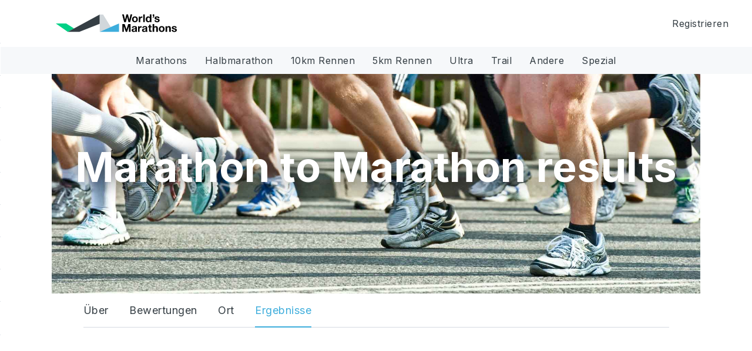

--- FILE ---
content_type: text/html; charset=utf-8
request_url: https://worldsmarathons.com/de/marathon/marathon-to-marathon/results
body_size: 24440
content:
<!DOCTYPE html>



<html lang="de" ng-app="wmPub">
<head>
    <meta charset="utf-8">
    <meta name="viewport" content="width=device-width, initial-scale=1, user-scalable=no" />
    <title>Marathon to Marathon results | World&#39;s Marathons</title>

        <meta name="description" content="Explore a comprehensive calendar of running events worldwide, from iconic city marathons to scenic trail runs. Plan your perfect race today." />
        <meta property="og:description" content="Explore a comprehensive calendar of running events worldwide, from iconic city marathons to scenic trail runs. Plan your perfect race today." />
        <meta property="og:type" content="activity">
    <meta property="og:site_name" content="World's Marathons">
    <meta property="og:title" content="Marathon to Marathon results | World&#39;s Marathons">
    <meta name="twitter:title" content="Marathon to Marathon results | World&#39;s Marathons">
        <meta property="og:url" content="https://worldsmarathons.com/de/marathon/marathon-to-marathon/results">
        <link rel="canonical" href="https://worldsmarathons.com/de/marathon/marathon-to-marathon/results">
            <meta property="og:image" content="https://wmimg.azureedge.net/public/img/marathons/marathon-to-marathon/marathon-to-marathon.jpg">
        <meta property="og:image:url" content="https://wmimg.azureedge.net/public/img/marathons/marathon-to-marathon/marathon-to-marathon.jpg">
        <meta property="og:image:secure_url" content="https://wmimg.azureedge.net/public/img/marathons/marathon-to-marathon/marathon-to-marathon.jpg">
        <meta name="twitter:image" content="https://wmimg.azureedge.net/public/img/marathons/marathon-to-marathon/marathon-to-marathon.jpg">
        <meta itemprop="image" content="https://wmimg.azureedge.net/public/img/marathons/marathon-to-marathon/marathon-to-marathon.jpg">
    <meta name="twitter:card" content="summary">
    <link rel="shortcut icon" href="/favicon.png">
    <link rel="apple-touch-icon" href="https://wmimg.azureedge.net/site/img/apple-touch-iphone.png" />
    <link rel="apple-touch-icon" sizes="72x72" href="https://wmimg.azureedge.net/site/img/apple-touch-ipad.png" />
    <link rel="apple-touch-icon" sizes="114x114" href="https://wmimg.azureedge.net/site/img/apple-touch-iphone4.png" />
    <link rel="apple-touch-icon" sizes="144x144" href="https://wmimg.azureedge.net/site/img/apple-touch-ipad-retina.png" />
    <base href="/">

                <link rel="alternate" hreflang="x-default" href="https://worldsmarathons.com/marathon/marathon-to-marathon/results">
            <link rel="alternate" hreflang="en" href="https://worldsmarathons.com/marathon/marathon-to-marathon/results">
            <link rel="alternate" hreflang="it" href="https://worldsmarathons.com/it/marathon/marathon-to-marathon/results">
            <link rel="alternate" hreflang="de" href="https://worldsmarathons.com/de/marathon/marathon-to-marathon/results">
            <link rel="alternate" hreflang="zh" href="https://worldsmarathons.com/zh/marathon/marathon-to-marathon/results">
            <link rel="alternate" hreflang="es" href="https://worldsmarathons.com/es/marathon/marathon-to-marathon/results">
            <link rel="alternate" hreflang="fr" href="https://worldsmarathons.com/fr/marathon/marathon-to-marathon/results">
    <link rel="preconnect" href="https://fonts.gstatic.com">
    <link href="https://fonts.googleapis.com/css2?family=Inter:wght@400;700&display=swap" rel="stylesheet">
    <link href="https://fonts.googleapis.com/icon?family=Material+Icons" rel="stylesheet">
    <link rel="stylesheet" href="web/css/main.116ad4de4a870f17.css" />


    <script>
        (function (d) {
            var config = {
                kitId: 'yon3wwi',
                scriptTimeout: 3000,
                async: true
            },
                h = d.documentElement, t = setTimeout(function () { h.className = h.className.replace(/\bwf-loading\b/g, "") + " wf-inactive"; }, config.scriptTimeout), tk = d.createElement("script"), f = false, s = d.getElementsByTagName("script")[0], a; h.className += " wf-loading"; tk.src = 'https://use.typekit.net/' + config.kitId + '.js'; tk.async = true; tk.onload = tk.onreadystatechange = function () { a = this.readyState; if (f || a && a != "complete" && a != "loaded") return; f = true; clearTimeout(t); try { Typekit.load(config) } catch (e) { } }; s.parentNode.insertBefore(tk, s)
        })(document);
    </script>

        <script src="https://wmimg.azureedge.net/public/translations/de.js"></script>

        <meta name="baidu-site-verification" content="codeva-RuNiyRCUle" />
            <!-- Google Optimize -->
            <style>
                .async-hide {
                    opacity: 0 !important
                }
            </style>
            <!-- Anti-flicker snippet (recommended)  -->
            <script>

                (function (a, s, y, n, c, h, i, d, e) {
                    s.className += ' ' + y; h.start = 1 * new Date;
                    h.end = i = function () { s.className = s.className.replace(RegExp(' ?' + y), '') };
                    (a[n] = a[n] || []).hide = h; setTimeout(function () { i(); h.end = null }, c); h.timeout = c;
                })(window, document.documentElement, 'async-hide', 'dataLayer', 4000, { 'GTM-WQ5SPM9': true });
            </script>
            <script data-cookieconsent="ignore">
                (function (w, d, s, l, i) {
                    w[l] = w[l] || []; w[l].push({
                        'gtm.start':
                            new Date().getTime(), event: 'gtm.js'
                    }); var f = d.getElementsByTagName(s)[0],
                        j = d.createElement(s), dl = l != 'dataLayer' ? '&l=' + l : ''; j.async = true; j.src =
                            'https://www.googletagmanager.com/gtm.js?id=' + i + dl; f.parentNode.insertBefore(j, f);
                })(window, document, 'script', 'dataLayer', 'GTM-WQ5SPM9');</script>
            <!-- End Google Tag Manager -->
            <!-- Snippet for remove # from <a> tag, provide from cookiebot   -->
            <script>
                window.addEventListener("CookiebotOnDialogDisplay", () => {
                    var a = document.getElementsByTagName("a");
                    for (i of a)
                        if (i.getAttribute('href') == "#")
                            i.removeAttribute("href");
                });
            </script>
            <!-- End Snippet of remove # from <a> tag -->
            <script id="Cookiebot" src="https://consent.cookiebot.com/uc.js" data-cbid="103ac990-b6aa-4759-a7a1-95c6f3e90885" data-blockingmode="auto" type="text/javascript"></script>
        <script data-cookieconsent="ignore">
            window.WM_CONF = {
                api: 'https://worldsmarathons.com/api/',
                apiResults: 'https://worldsmarathonsresults.azurewebsites.net/api/',
                web: 'https://worldsmarathons.com/de/',
                blob: 'https://wmimg.azureedge.net/',
                container:'public',
                mapsKey: 'AIzaSyDpI8Mh09qCjA_KvGvSFmSJgsvdNxnM4e4',
                facebookAppId: '1735895970033004',
                env: 'live',
                locale: 'de',
                lang: lang,
                roNextUrl: 'https://admin.raceoffice.app',
                checkoutUrl: 'https://checkout.worldsmarathons.com//',
                checkoutApiUrl: 'https://register-api.worldsmarathons.com/api/',
                logo: 'https://wmimg.azureedge.net/public/img/wm_logo.svg'
            };
        </script>
        <script>
            (function (h, o, t, j, a, r) {
                h.hj = h.hj || function () { (h.hj.q = h.hj.q || []).push(arguments) };
                h._hjSettings = { hjid: 313800, hjsv: 5 };
                a = o.getElementsByTagName('head')[0];
                r = o.createElement('script'); r.async = 1;
                r.src = t + h._hjSettings.hjid + j + h._hjSettings.hjsv;
                a.appendChild(r);
            })(window, document, '//static.hotjar.com/c/hotjar-', '.js?sv=');
        </script>




    <script>
        google_maps_style = [{ stylers: [{ saturation: -20 }, { weight: 1 }] }, { featureType: "administrative.land_parcel", stylers: [{ visibility: "off" }] }, { featureType: "administrative.neighborhood", stylers: [{ visibility: "off" }] }, { featureType: "poi", elementType: "labels.text", stylers: [{ visibility: "off" }] }, { featureType: "road", elementType: "labels", stylers: [{ visibility: "off" }] }, { featureType: "water", stylers: [{ color: "#3daddc" }] }, { featureType: "water", elementType: "labels.text", stylers: [{ visibility: "off" }] }];
window.wmUser = undefined;        window.googleApiKey = 'AIzaSyCeDu8mKZ7dVzHcqJblYAKZTT9Uvty84wU';
    </script>
    <script crossorigin="anonymous" src="https://cdnjs.cloudflare.com/polyfill/v3/polyfill.min.js"></script>
    <style type="text/css">
        .wf-loading h1,
        .wf-loading h2,
        .wf-loading h3,
        .wf-loading h4,
        .wf-loading h5,
        .wf-loading h6,
        .wf-loading .navbar,
        .wf-loading .pre-title {
            /* Hide the blog title and post titles while web fonts are loading */
            visibility: hidden !important;
        }

        .wf-loading .material-icons {
            display: none !important;
        }
    </style>

    <meta name="google-site-verification" content="tbmEdywt3u0uoeFJ682y-B42ZXlPCbJ2ick1XULwwLk">

    

        <meta name="robots" content="noindex, follow">


    <link href="https://cdn.jsdelivr.net/npm/select2@4.1.0-rc.0/dist/css/select2.min.css" rel="stylesheet" />
</head>
<body>
    <div id="application-overlay" site-navigation-close>
        <div data-nosnippet><i class="material-icons">menu</i></div>
    </div>
    <div id="site-navigation-overlay"></div>
        <!-- Google Tag Manager (noscript) -->
        <noscript>
            <iframe src="https://www.googletagmanager.com/ns.html?id=GTM-WQ5SPM9" height="0" width="0" style="display:none;visibility:hidden"></iframe>
        </noscript>
        <!-- End Google Tag Manager (noscript) -->




<section class="container-fluid header" style="">

    

<div class="header-drawer-search">
    <div class="header-wrapper">
        <div class="main-content">
            <div class="row">
                <div class="col-md-12 text-center">
                    <h3 style="margin-bottom:7px;margin-top:10px;">Where does running take <em>you</em> next?</h3>
                </div>
            </div>
            <div class="row">
                <div class="cloak-fade">
                    <div id="search-menu-main-page" class="searchMainPage">
                        <div class="search-left-menu unscrolled header-mobile">
                            
                            <search-box-main mobile="true" search-page="false" append-suggestions="'#search-menu-main-page'"></search-box-main>
                            
                        </div>
                    </div>
                </div>
            </div>
        </div>
    </div>
</div>

    






<div class="header-drawer" data-nosnippet>
    <div class="menu-logo-wrapper">
        <a href="/" target="_self"><img src="https://wmimg.azureedge.net/public/img/wm_logo.svg" alt="worlds marathons logo" /></a>
    </div>

    <div class="header-wrapper">
        <ul class="nav navbar-nav navbar-right">


<li class="site-navigation-drawer-item">
    <span class="link-item" click-add-class-to-parent="sub-open">Marathons <span data-nosnippet><i class="material-icons pull-right">keyboard_arrow_right</i></span></span>
    <div class="site-navigation-drawer-sub-container">
        <div class="text-center sub-container-header">
            <div class="pull-left" click-to-remove-class="sub-open" data-nosnippet><span data-nosnippet><i class="material-icons">arrow_back</i></span></div>
            <span class="text-x-large">Marathons</span>
        </div>
        <ul class="nav navbar-nav">
                <li>
                    <a href="/de/s/running/full_marathon" target="_self">View all full marathon events</a>
                </li>
                            <li>
                    <span class="link-item" click-toggle-by-id="_2bc54305017e45e3965ae273c72966ae">
                        Nach Kontinenten
                        <span data-nosnippet>
                            <i class="material-icons pull-right" ng-show="!open" toggle-by-id="_2bc54305017e45e3965ae273c72966ae">keyboard_arrow_down</i>
                            <i class="material-icons pull-right" ng-show="open" toggle-by-id="_2bc54305017e45e3965ae273c72966ae">keyboard_arrow_up</i>
                        </span>
                    </span>
                    <div class="site-navigation-drawer-group-container" ng-class="{'open': open}" toggle-by-id="_2bc54305017e45e3965ae273c72966ae">
                        <ul class="nav navbar-nav">
                                <li>
                                    <a href="/de/s/running/europe/full_marathon" target="_self">
                                        Europe
                                    </a>
                                </li>
                                <li>
                                    <a href="/de/s/running/asia/full_marathon" target="_self">
                                        Asia
                                    </a>
                                </li>
                                <li>
                                    <a href="/de/s/running/africa/full_marathon" target="_self">
                                        Africa
                                    </a>
                                </li>
                                <li>
                                    <a href="/de/s/running/north_america/full_marathon" target="_self">
                                        North America
                                    </a>
                                </li>
                                <li>
                                    <a href="/de/s/running/south_america/full_marathon" target="_self">
                                        South America
                                    </a>
                                </li>
                                <li>
                                    <a href="/de/s/running/australia/full_marathon" target="_self">
                                        Australia
                                    </a>
                                </li>
                                <li>
                                    <a href="/de/s/running/antarctica/full_marathon" target="_self">
                                        Antarctica
                                    </a>
                                </li>
                                                    </ul>
                    </div>
                </li>
                <li>
                    <span class="link-item" click-toggle-by-id="_b386bdc9a31d4ca5b28c0842c407b520">
                        Beliebte L&#228;nder
                        <span data-nosnippet>
                            <i class="material-icons pull-right" ng-show="!open" toggle-by-id="_b386bdc9a31d4ca5b28c0842c407b520">keyboard_arrow_down</i>
                            <i class="material-icons pull-right" ng-show="open" toggle-by-id="_b386bdc9a31d4ca5b28c0842c407b520">keyboard_arrow_up</i>
                        </span>
                    </span>
                    <div class="site-navigation-drawer-group-container" ng-class="{'open': open}" toggle-by-id="_b386bdc9a31d4ca5b28c0842c407b520">
                        <ul class="nav navbar-nav">
                                <li>
                                    <a href="/de/s/running/europe/spain/full_marathon" target="_self">
                                        Spain
                                    </a>
                                </li>
                                <li>
                                    <a href="/de/s/running/europe/cyprus/full_marathon" target="_self">
                                        Cyprus
                                    </a>
                                </li>
                                <li>
                                    <a href="/de/s/running/europe/italy/full_marathon" target="_self">
                                        Italy
                                    </a>
                                </li>
                                <li>
                                    <a href="/de/s/running/asia/south_korea/full_marathon" target="_self">
                                        South Korea
                                    </a>
                                </li>
                                <li>
                                    <a href="/de/s/running/europe/sweden/full_marathon" target="_self">
                                        Sweden
                                    </a>
                                </li>
                                <li>
                                    <a href="/de/s/running/asia/turkey/full_marathon" target="_self">
                                        Turkey
                                    </a>
                                </li>
                                                            <li>
                                    <a href="/de/c/running/destinations/full_marathon" target="_self">See all countries</a>
                                </li>
                        </ul>
                    </div>
                </li>
                <li>
                    <span class="link-item" click-toggle-by-id="_6e7401c68e684501a32dffb26fc5f1b7">
                        Nach Monaten
                        <span data-nosnippet>
                            <i class="material-icons pull-right" ng-show="!open" toggle-by-id="_6e7401c68e684501a32dffb26fc5f1b7">keyboard_arrow_down</i>
                            <i class="material-icons pull-right" ng-show="open" toggle-by-id="_6e7401c68e684501a32dffb26fc5f1b7">keyboard_arrow_up</i>
                        </span>
                    </span>
                    <div class="site-navigation-drawer-group-container" ng-class="{'open': open}" toggle-by-id="_6e7401c68e684501a32dffb26fc5f1b7">
                        <ul class="nav navbar-nav">
                                <li>
                                    <a href="/de/s/running/full_marathon/january" target="_self">
                                        January
                                    </a>
                                </li>
                                <li>
                                    <a href="/de/s/running/full_marathon/february" target="_self">
                                        February
                                    </a>
                                </li>
                                <li>
                                    <a href="/de/s/running/full_marathon/march" target="_self">
                                        March
                                    </a>
                                </li>
                                <li>
                                    <a href="/de/s/running/full_marathon/april" target="_self">
                                        April
                                    </a>
                                </li>
                                <li>
                                    <a href="/de/s/running/full_marathon/may" target="_self">
                                        May
                                    </a>
                                </li>
                                <li>
                                    <a href="/de/s/running/full_marathon/june" target="_self">
                                        June
                                    </a>
                                </li>
                                <li>
                                    <a href="/de/s/running/full_marathon/july" target="_self">
                                        July
                                    </a>
                                </li>
                                <li>
                                    <a href="/de/s/running/full_marathon/august" target="_self">
                                        August
                                    </a>
                                </li>
                                <li>
                                    <a href="/de/s/running/full_marathon/september" target="_self">
                                        September
                                    </a>
                                </li>
                                <li>
                                    <a href="/de/s/running/full_marathon/october" target="_self">
                                        October
                                    </a>
                                </li>
                                <li>
                                    <a href="/de/s/running/full_marathon/november" target="_self">
                                        November
                                    </a>
                                </li>
                                <li>
                                    <a href="/de/s/running/full_marathon/december" target="_self">
                                        December
                                    </a>
                                </li>
                                                    </ul>
                    </div>
                </li>
                <li>
                    <span class="link-item" click-toggle-by-id="_2e94fbba5f354e959c92b1bb3a9f46fe">
                        Top Marathons
                        <span data-nosnippet>
                            <i class="material-icons pull-right" ng-show="!open" toggle-by-id="_2e94fbba5f354e959c92b1bb3a9f46fe">keyboard_arrow_down</i>
                            <i class="material-icons pull-right" ng-show="open" toggle-by-id="_2e94fbba5f354e959c92b1bb3a9f46fe">keyboard_arrow_up</i>
                        </span>
                    </span>
                    <div class="site-navigation-drawer-group-container" ng-class="{'open': open}" toggle-by-id="_2e94fbba5f354e959c92b1bb3a9f46fe">
                        <ul class="nav navbar-nav">
                                <li>
                                    <a href="/de/marathon/skopje-marathon" target="_self">
                                        Wizz Air Skopje Marathon
                                    </a>
                                </li>
                                <li>
                                    <a href="/de/marathon/maasdijk-marathon" target="_self">
                                        De Maasdijk
                                    </a>
                                </li>
                                <li>
                                    <a href="/de/marathon/lisbon-ecomarathon" target="_self">
                                        Lisbon Eco Marathon
                                    </a>
                                </li>
                                <li>
                                    <a href="/de/marathon/charlottesville-marathon" target="_self">
                                        Charlottesville Marathon
                                    </a>
                                </li>
                                <li>
                                    <a href="/de/marathon/amica-insurance-seattle-marathon" target="_self">
                                        UW Medicine Seattle Marathon and Half Marathon
                                    </a>
                                </li>
                                <li>
                                    <a href="/de/marathon/lisbon-marathon" target="_self">
                                        EDP Lisbon Marathon
                                    </a>
                                </li>
                                                    </ul>
                    </div>
                </li>
                <li>
                    <span class="link-item" click-toggle-by-id="_b84bc6474a674a68b0d0b86bd36fb712">
                        K&#252;rzlich hinzugef&#252;gte Marathons
                        <span data-nosnippet>
                            <i class="material-icons pull-right" ng-show="!open" toggle-by-id="_b84bc6474a674a68b0d0b86bd36fb712">keyboard_arrow_down</i>
                            <i class="material-icons pull-right" ng-show="open" toggle-by-id="_b84bc6474a674a68b0d0b86bd36fb712">keyboard_arrow_up</i>
                        </span>
                    </span>
                    <div class="site-navigation-drawer-group-container" ng-class="{'open': open}" toggle-by-id="_b84bc6474a674a68b0d0b86bd36fb712">
                        <ul class="nav navbar-nav">
                                <li>
                                    <a href="/de/marathon/lisbon-marathon" target="_self">
                                        EDP Lisbon Marathon
                                    </a>
                                </li>
                                <li>
                                    <a href="/de/marathon/charlottesville-marathon" target="_self">
                                        Charlottesville Marathon
                                    </a>
                                </li>
                                <li>
                                    <a href="/de/marathon/skopje-marathon" target="_self">
                                        Wizz Air Skopje Marathon
                                    </a>
                                </li>
                                <li>
                                    <a href="/de/marathon/amica-insurance-seattle-marathon" target="_self">
                                        UW Medicine Seattle Marathon and Half Marathon
                                    </a>
                                </li>
                                <li>
                                    <a href="/de/marathon/lisbon-ecomarathon" target="_self">
                                        Lisbon Eco Marathon
                                    </a>
                                </li>
                                                    </ul>
                    </div>
                </li>
        </ul>
            <div class="sub-container-spotlight spotlight" imgsrc="https://wmimg.azureedge.net/public/img/nav/spotlight/d331bc12-247d-4840-ad6b-72922b28a9cc/milanomarathon.jpg?c=1765187171">
                <div>
                    <h3>Wizz Air Milano Marathon</h3>
                    <p class="text-large description">The Wizz Air Milano Marathon presents a fast and picturesque course that predominantly winds through the heart of the city.</p>
                    <a class="text-large" href="/de/marathon/milano-marathon" target="_self">Show more! <span data-nosnippet><i class="material-icons md-16">keyboard_arrow_right</i></span></a>
                </div>
            </div>
    </div>
</li>
<li class="site-navigation-drawer-item">
    <span class="link-item" click-add-class-to-parent="sub-open">Halbmarathon <span data-nosnippet><i class="material-icons pull-right">keyboard_arrow_right</i></span></span>
    <div class="site-navigation-drawer-sub-container">
        <div class="text-center sub-container-header">
            <div class="pull-left" click-to-remove-class="sub-open" data-nosnippet><span data-nosnippet><i class="material-icons">arrow_back</i></span></div>
            <span class="text-x-large">Halbmarathon</span>
        </div>
        <ul class="nav navbar-nav">
                <li>
                    <a href="/de/s/running/half_marathon" target="_self">View all half marathon events</a>
                </li>
                            <li>
                    <span class="link-item" click-toggle-by-id="_b89ed7fd550b42ab8dd8be25e8a6c4c5">
                        Nach Kontinenten
                        <span data-nosnippet>
                            <i class="material-icons pull-right" ng-show="!open" toggle-by-id="_b89ed7fd550b42ab8dd8be25e8a6c4c5">keyboard_arrow_down</i>
                            <i class="material-icons pull-right" ng-show="open" toggle-by-id="_b89ed7fd550b42ab8dd8be25e8a6c4c5">keyboard_arrow_up</i>
                        </span>
                    </span>
                    <div class="site-navigation-drawer-group-container" ng-class="{'open': open}" toggle-by-id="_b89ed7fd550b42ab8dd8be25e8a6c4c5">
                        <ul class="nav navbar-nav">
                                <li>
                                    <a href="/de/s/running/europe/half_marathon" target="_self">
                                        Europe
                                    </a>
                                </li>
                                <li>
                                    <a href="/de/s/running/asia/half_marathon" target="_self">
                                        Asia
                                    </a>
                                </li>
                                <li>
                                    <a href="/de/s/running/africa/half_marathon" target="_self">
                                        Africa
                                    </a>
                                </li>
                                <li>
                                    <a href="/de/s/running/north_america/half_marathon" target="_self">
                                        North America
                                    </a>
                                </li>
                                <li>
                                    <a href="/de/s/running/south_america/half_marathon" target="_self">
                                        South America
                                    </a>
                                </li>
                                <li>
                                    <a href="/de/s/running/australia/half_marathon" target="_self">
                                        Australia
                                    </a>
                                </li>
                                <li>
                                    <a href="/de/s/running/antarctica/half_marathon" target="_self">
                                        Antarctica
                                    </a>
                                </li>
                                                    </ul>
                    </div>
                </li>
                <li>
                    <span class="link-item" click-toggle-by-id="_ff99493b7c2c449399e3a4d786a138bd">
                        Beliebte L&#228;nder
                        <span data-nosnippet>
                            <i class="material-icons pull-right" ng-show="!open" toggle-by-id="_ff99493b7c2c449399e3a4d786a138bd">keyboard_arrow_down</i>
                            <i class="material-icons pull-right" ng-show="open" toggle-by-id="_ff99493b7c2c449399e3a4d786a138bd">keyboard_arrow_up</i>
                        </span>
                    </span>
                    <div class="site-navigation-drawer-group-container" ng-class="{'open': open}" toggle-by-id="_ff99493b7c2c449399e3a4d786a138bd">
                        <ul class="nav navbar-nav">
                                <li>
                                    <a href="/de/s/running/europe/spain/half_marathon" target="_self">
                                        Spain
                                    </a>
                                </li>
                                <li>
                                    <a href="/de/s/running/europe/cyprus/half_marathon" target="_self">
                                        Cyprus
                                    </a>
                                </li>
                                <li>
                                    <a href="/de/s/running/europe/italy/half_marathon" target="_self">
                                        Italy
                                    </a>
                                </li>
                                <li>
                                    <a href="/de/s/running/asia/cambodia/half_marathon" target="_self">
                                        Cambodia
                                    </a>
                                </li>
                                <li>
                                    <a href="/de/s/running/europe/portugal/half_marathon" target="_self">
                                        Portugal
                                    </a>
                                </li>
                                <li>
                                    <a href="/de/s/running/europe/sweden/half_marathon" target="_self">
                                        Sweden
                                    </a>
                                </li>
                                                            <li>
                                    <a href="/de/c/running/destinations/half_marathon" target="_self">See all countries</a>
                                </li>
                        </ul>
                    </div>
                </li>
                <li>
                    <span class="link-item" click-toggle-by-id="_5cccb67f2203420c9267ab74a9f54b0f">
                        Nach Monaten
                        <span data-nosnippet>
                            <i class="material-icons pull-right" ng-show="!open" toggle-by-id="_5cccb67f2203420c9267ab74a9f54b0f">keyboard_arrow_down</i>
                            <i class="material-icons pull-right" ng-show="open" toggle-by-id="_5cccb67f2203420c9267ab74a9f54b0f">keyboard_arrow_up</i>
                        </span>
                    </span>
                    <div class="site-navigation-drawer-group-container" ng-class="{'open': open}" toggle-by-id="_5cccb67f2203420c9267ab74a9f54b0f">
                        <ul class="nav navbar-nav">
                                <li>
                                    <a href="/de/s/running/half_marathon/january" target="_self">
                                        January
                                    </a>
                                </li>
                                <li>
                                    <a href="/de/s/running/half_marathon/february" target="_self">
                                        February
                                    </a>
                                </li>
                                <li>
                                    <a href="/de/s/running/half_marathon/march" target="_self">
                                        March
                                    </a>
                                </li>
                                <li>
                                    <a href="/de/s/running/half_marathon/april" target="_self">
                                        April
                                    </a>
                                </li>
                                <li>
                                    <a href="/de/s/running/half_marathon/may" target="_self">
                                        May
                                    </a>
                                </li>
                                <li>
                                    <a href="/de/s/running/half_marathon/june" target="_self">
                                        June
                                    </a>
                                </li>
                                <li>
                                    <a href="/de/s/running/half_marathon/july" target="_self">
                                        July
                                    </a>
                                </li>
                                <li>
                                    <a href="/de/s/running/half_marathon/august" target="_self">
                                        August
                                    </a>
                                </li>
                                <li>
                                    <a href="/de/s/running/half_marathon/september" target="_self">
                                        September
                                    </a>
                                </li>
                                <li>
                                    <a href="/de/s/running/half_marathon/october" target="_self">
                                        October
                                    </a>
                                </li>
                                <li>
                                    <a href="/de/s/running/half_marathon/november" target="_self">
                                        November
                                    </a>
                                </li>
                                <li>
                                    <a href="/de/s/running/half_marathon/december" target="_self">
                                        December
                                    </a>
                                </li>
                                                    </ul>
                    </div>
                </li>
                <li>
                    <span class="link-item" click-toggle-by-id="_668b59e3331f4ec28e641118f32d1858">
                        Top Halbmarathons
                        <span data-nosnippet>
                            <i class="material-icons pull-right" ng-show="!open" toggle-by-id="_668b59e3331f4ec28e641118f32d1858">keyboard_arrow_down</i>
                            <i class="material-icons pull-right" ng-show="open" toggle-by-id="_668b59e3331f4ec28e641118f32d1858">keyboard_arrow_up</i>
                        </span>
                    </span>
                    <div class="site-navigation-drawer-group-container" ng-class="{'open': open}" toggle-by-id="_668b59e3331f4ec28e641118f32d1858">
                        <ul class="nav navbar-nav">
                                <li>
                                    <a href="/de/marathon/virginia-wine-country-half-marathon" target="_self">
                                        Virginia Wine Country Half Marathon
                                    </a>
                                </li>
                                <li>
                                    <a href="/de/marathon/amica-insurance-seattle-marathon" target="_self">
                                        UW Medicine Seattle Marathon and Half Marathon
                                    </a>
                                </li>
                                <li>
                                    <a href="/de/marathon/lisbon-marathon" target="_self">
                                        EDP Lisbon Marathon
                                    </a>
                                </li>
                                <li>
                                    <a href="/de/marathon/international-thessaloniki-night-half-marathon" target="_self">
                                        International Thessaloniki Night Half Marathon
                                    </a>
                                </li>
                                <li>
                                    <a href="/de/marathon/great-eastern-run" target="_self">
                                        Great Eastern Run
                                    </a>
                                </li>
                                <li>
                                    <a href="/de/marathon/skopje-marathon" target="_self">
                                        Wizz Air Skopje Marathon
                                    </a>
                                </li>
                                <li>
                                    <a href="/de/marathon/northampton-half-marathon" target="_self">
                                        The Amazing Northampton Run
                                    </a>
                                </li>
                                                    </ul>
                    </div>
                </li>
                <li>
                    <span class="link-item" click-toggle-by-id="_2c7693f2daeb4d788ca07d362f16e3f5">
                        K&#252;rzlich hinzugef&#252;gte Halbmarathons
                        <span data-nosnippet>
                            <i class="material-icons pull-right" ng-show="!open" toggle-by-id="_2c7693f2daeb4d788ca07d362f16e3f5">keyboard_arrow_down</i>
                            <i class="material-icons pull-right" ng-show="open" toggle-by-id="_2c7693f2daeb4d788ca07d362f16e3f5">keyboard_arrow_up</i>
                        </span>
                    </span>
                    <div class="site-navigation-drawer-group-container" ng-class="{'open': open}" toggle-by-id="_2c7693f2daeb4d788ca07d362f16e3f5">
                        <ul class="nav navbar-nav">
                                <li>
                                    <a href="/de/marathon/great-eastern-run" target="_self">
                                        Great Eastern Run
                                    </a>
                                </li>
                                <li>
                                    <a href="/de/marathon/skopje-marathon" target="_self">
                                        Wizz Air Skopje Marathon
                                    </a>
                                </li>
                                <li>
                                    <a href="/de/marathon/lisbon-marathon" target="_self">
                                        EDP Lisbon Marathon
                                    </a>
                                </li>
                                <li>
                                    <a href="/de/marathon/virginia-wine-country-half-marathon" target="_self">
                                        Virginia Wine Country Half Marathon
                                    </a>
                                </li>
                                <li>
                                    <a href="/de/marathon/amica-insurance-seattle-marathon" target="_self">
                                        UW Medicine Seattle Marathon and Half Marathon
                                    </a>
                                </li>
                                                    </ul>
                    </div>
                </li>
        </ul>
            <div class="sub-container-spotlight spotlight" imgsrc="https://wmimg.azureedge.net/public/img/nav/spotlight/f658a51a-57e0-4da2-bb9b-6b95e3e5f459/elchehalfmarathon.jpg?c=1764690500">
                <div>
                    <h3>Elche Half Marathon - The Oldest of the World</h3>
                    <p class="text-large description">The idea of running 21km and 97 meters came in 1964, with the idea of doing a marathon in Elche in two stages. It was a time when few people were running and in the end the two stages did not crystallize ... But one did run, in 1968 for the first time and over a rare distance for the time: 21km and 97 meters ...</p>
                    <a class="text-large" href="/de/marathon/elche-half-marathon" target="_self">Show more! <span data-nosnippet><i class="material-icons md-16">keyboard_arrow_right</i></span></a>
                </div>
            </div>
    </div>
</li>
<li class="site-navigation-drawer-item">
    <span class="link-item" click-add-class-to-parent="sub-open">10km Rennen <span data-nosnippet><i class="material-icons pull-right">keyboard_arrow_right</i></span></span>
    <div class="site-navigation-drawer-sub-container">
        <div class="text-center sub-container-header">
            <div class="pull-left" click-to-remove-class="sub-open" data-nosnippet><span data-nosnippet><i class="material-icons">arrow_back</i></span></div>
            <span class="text-x-large">10km Rennen</span>
        </div>
        <ul class="nav navbar-nav">
                <li>
                    <a href="/de/s?search=&amp;fromDistance=10000&amp;toDistance=10000" target="_self">View all 10 km events</a>
                </li>
                            <li>
                    <span class="link-item" click-toggle-by-id="_15b02eef527240f3abfa32325f85d2e8">
                        Nach Kontinenten
                        <span data-nosnippet>
                            <i class="material-icons pull-right" ng-show="!open" toggle-by-id="_15b02eef527240f3abfa32325f85d2e8">keyboard_arrow_down</i>
                            <i class="material-icons pull-right" ng-show="open" toggle-by-id="_15b02eef527240f3abfa32325f85d2e8">keyboard_arrow_up</i>
                        </span>
                    </span>
                    <div class="site-navigation-drawer-group-container" ng-class="{'open': open}" toggle-by-id="_15b02eef527240f3abfa32325f85d2e8">
                        <ul class="nav navbar-nav">
                                <li>
                                    <a href="/de/s/running/europe?search=&amp;fromDistance=10000&amp;toDistance=10000" target="_self">
                                        Europe
                                    </a>
                                </li>
                                <li>
                                    <a href="/de/s/running/asia?search=&amp;fromDistance=10000&amp;toDistance=10000" target="_self">
                                        Asia
                                    </a>
                                </li>
                                <li>
                                    <a href="/de/s/running/africa?search=&amp;fromDistance=10000&amp;toDistance=10000" target="_self">
                                        Africa
                                    </a>
                                </li>
                                <li>
                                    <a href="/de/s/running/north_america?search=&amp;fromDistance=10000&amp;toDistance=10000" target="_self">
                                        North America
                                    </a>
                                </li>
                                <li>
                                    <a href="/de/s/running/south_america?search=&amp;fromDistance=10000&amp;toDistance=10000" target="_self">
                                        South America
                                    </a>
                                </li>
                                <li>
                                    <a href="/de/s/running/australia?search=&amp;fromDistance=10000&amp;toDistance=10000" target="_self">
                                        Australia
                                    </a>
                                </li>
                                                    </ul>
                    </div>
                </li>
                <li>
                    <span class="link-item" click-toggle-by-id="_35817d8d8ca247c99033c53df9df6939">
                        Beliebte L&#228;nder
                        <span data-nosnippet>
                            <i class="material-icons pull-right" ng-show="!open" toggle-by-id="_35817d8d8ca247c99033c53df9df6939">keyboard_arrow_down</i>
                            <i class="material-icons pull-right" ng-show="open" toggle-by-id="_35817d8d8ca247c99033c53df9df6939">keyboard_arrow_up</i>
                        </span>
                    </span>
                    <div class="site-navigation-drawer-group-container" ng-class="{'open': open}" toggle-by-id="_35817d8d8ca247c99033c53df9df6939">
                        <ul class="nav navbar-nav">
                                <li>
                                    <a href="/de/s/running/europe/cyprus?search=&amp;fromDistance=10000&amp;toDistance=10000" target="_self">
                                        Cyprus
                                    </a>
                                </li>
                                <li>
                                    <a href="/de/s/running/asia/cambodia?search=&amp;fromDistance=10000&amp;toDistance=10000" target="_self">
                                        Cambodia
                                    </a>
                                </li>
                                <li>
                                    <a href="/de/s/running/asia/south_korea?search=&amp;fromDistance=10000&amp;toDistance=10000" target="_self">
                                        South Korea
                                    </a>
                                </li>
                                <li>
                                    <a href="/de/s/running/europe/italy?search=&amp;fromDistance=10000&amp;toDistance=10000" target="_self">
                                        Italy
                                    </a>
                                </li>
                                <li>
                                    <a href="/de/s/running/europe/spain?search=&amp;fromDistance=10000&amp;toDistance=10000" target="_self">
                                        Spain
                                    </a>
                                </li>
                                <li>
                                    <a href="/de/s/running/europe/portugal?search=&amp;fromDistance=10000&amp;toDistance=10000" target="_self">
                                        Portugal
                                    </a>
                                </li>
                                                            <li>
                                    <a href="/de/c/running/destinations/ten_km" target="_self">See all countries</a>
                                </li>
                        </ul>
                    </div>
                </li>
                <li>
                    <span class="link-item" click-toggle-by-id="_bbcb344b008a4817b843e3e7b1a05d58">
                        Nach Monaten
                        <span data-nosnippet>
                            <i class="material-icons pull-right" ng-show="!open" toggle-by-id="_bbcb344b008a4817b843e3e7b1a05d58">keyboard_arrow_down</i>
                            <i class="material-icons pull-right" ng-show="open" toggle-by-id="_bbcb344b008a4817b843e3e7b1a05d58">keyboard_arrow_up</i>
                        </span>
                    </span>
                    <div class="site-navigation-drawer-group-container" ng-class="{'open': open}" toggle-by-id="_bbcb344b008a4817b843e3e7b1a05d58">
                        <ul class="nav navbar-nav">
                                <li>
                                    <a href="/de/s/running/january?search=&amp;fromDistance=10000&amp;toDistance=10000" target="_self">
                                        January
                                    </a>
                                </li>
                                <li>
                                    <a href="/de/s/running/february?search=&amp;fromDistance=10000&amp;toDistance=10000" target="_self">
                                        February
                                    </a>
                                </li>
                                <li>
                                    <a href="/de/s/running/march?search=&amp;fromDistance=10000&amp;toDistance=10000" target="_self">
                                        March
                                    </a>
                                </li>
                                <li>
                                    <a href="/de/s/running/april?search=&amp;fromDistance=10000&amp;toDistance=10000" target="_self">
                                        April
                                    </a>
                                </li>
                                <li>
                                    <a href="/de/s/running/may?search=&amp;fromDistance=10000&amp;toDistance=10000" target="_self">
                                        May
                                    </a>
                                </li>
                                <li>
                                    <a href="/de/s/running/june?search=&amp;fromDistance=10000&amp;toDistance=10000" target="_self">
                                        June
                                    </a>
                                </li>
                                <li>
                                    <a href="/de/s/running/july?search=&amp;fromDistance=10000&amp;toDistance=10000" target="_self">
                                        July
                                    </a>
                                </li>
                                <li>
                                    <a href="/de/s/running/august?search=&amp;fromDistance=10000&amp;toDistance=10000" target="_self">
                                        August
                                    </a>
                                </li>
                                <li>
                                    <a href="/de/s/running/september?search=&amp;fromDistance=10000&amp;toDistance=10000" target="_self">
                                        September
                                    </a>
                                </li>
                                <li>
                                    <a href="/de/s/running/october?search=&amp;fromDistance=10000&amp;toDistance=10000" target="_self">
                                        October
                                    </a>
                                </li>
                                <li>
                                    <a href="/de/s/running/november?search=&amp;fromDistance=10000&amp;toDistance=10000" target="_self">
                                        November
                                    </a>
                                </li>
                                <li>
                                    <a href="/de/s/running/december?search=&amp;fromDistance=10000&amp;toDistance=10000" target="_self">
                                        December
                                    </a>
                                </li>
                                                    </ul>
                    </div>
                </li>
                <li>
                    <span class="link-item" click-toggle-by-id="_9e6fd7d6dd374aee814cb00a40ef7b49">
                        Top 10K
                        <span data-nosnippet>
                            <i class="material-icons pull-right" ng-show="!open" toggle-by-id="_9e6fd7d6dd374aee814cb00a40ef7b49">keyboard_arrow_down</i>
                            <i class="material-icons pull-right" ng-show="open" toggle-by-id="_9e6fd7d6dd374aee814cb00a40ef7b49">keyboard_arrow_up</i>
                        </span>
                    </span>
                    <div class="site-navigation-drawer-group-container" ng-class="{'open': open}" toggle-by-id="_9e6fd7d6dd374aee814cb00a40ef7b49">
                        <ul class="nav navbar-nav">
                                <li>
                                    <a href="/de/marathon/pescara-half-marathon" target="_self">
                                        Maratonina del Mare (Pescara Half Marathon)
                                    </a>
                                </li>
                                <li>
                                    <a href="/de/marathon/narva-energy-run" target="_self">
                                        Narva City Run
                                    </a>
                                </li>
                                <li>
                                    <a href="/de/marathon/mattoni-karlovy-vary-half-marathon" target="_self">
                                        Mattoni Karlovy Vary Half Marathon
                                    </a>
                                </li>
                                <li>
                                    <a href="/de/marathon/international-thessaloniki-night-half-marathon" target="_self">
                                        International Thessaloniki Night Half Marathon
                                    </a>
                                </li>
                                <li>
                                    <a href="/de/marathon/virginia-wine-country-half-marathon" target="_self">
                                        Virginia Wine Country Half Marathon
                                    </a>
                                </li>
                                <li>
                                    <a href="/de/marathon/luton-marathon" target="_self">
                                        Love Luton RunFest
                                    </a>
                                </li>
                                <li>
                                    <a href="/de/marathon/mid-sussex-marathon-weekend" target="_self">
                                        Mid Sussex Marathon Weekend
                                    </a>
                                </li>
                                                    </ul>
                    </div>
                </li>
                <li>
                    <span class="link-item" click-toggle-by-id="_36962d4ac2ed498b96fd17e20fc7e064">
                        K&#252;rzlich hinzugef&#252;gte 10K
                        <span data-nosnippet>
                            <i class="material-icons pull-right" ng-show="!open" toggle-by-id="_36962d4ac2ed498b96fd17e20fc7e064">keyboard_arrow_down</i>
                            <i class="material-icons pull-right" ng-show="open" toggle-by-id="_36962d4ac2ed498b96fd17e20fc7e064">keyboard_arrow_up</i>
                        </span>
                    </span>
                    <div class="site-navigation-drawer-group-container" ng-class="{'open': open}" toggle-by-id="_36962d4ac2ed498b96fd17e20fc7e064">
                        <ul class="nav navbar-nav">
                                <li>
                                    <a href="/de/marathon/international-thessaloniki-night-half-marathon" target="_self">
                                        International Thessaloniki Night Half Marathon
                                    </a>
                                </li>
                                <li>
                                    <a href="/de/marathon/pescara-half-marathon" target="_self">
                                        Maratonina del Mare (Pescara Half Marathon)
                                    </a>
                                </li>
                                <li>
                                    <a href="/de/marathon/virginia-wine-country-half-marathon" target="_self">
                                        Virginia Wine Country Half Marathon
                                    </a>
                                </li>
                                <li>
                                    <a href="/de/marathon/narva-energy-run" target="_self">
                                        Narva City Run
                                    </a>
                                </li>
                                <li>
                                    <a href="/de/marathon/luton-marathon" target="_self">
                                        Love Luton RunFest
                                    </a>
                                </li>
                                                    </ul>
                    </div>
                </li>
        </ul>
            <div class="sub-container-spotlight spotlight" imgsrc="https://wmimg.azureedge.net/public/img/nav/spotlight/61127b9f-93eb-4e92-bfd8-83188da20244/Dakar10K.jpg?c=1762354848">
                <div>
                    <h3>10 Km de Dakar</h3>
                    <p class="text-large description">The 10 km Dakar is one of Senegal’s largest running events, held annually in the capital city. The course follows the West Corniche of Dakar, a coastal route that offers oceanfront running combined with views of the city. With its central location and accessible distance, the race attracts both local participants and international runners.</p>
                    <a class="text-large" href="/de/marathon/10-km-de-dakar" target="_self">Show more! <span data-nosnippet><i class="material-icons md-16">keyboard_arrow_right</i></span></a>
                </div>
            </div>
    </div>
</li>
<li class="site-navigation-drawer-item">
    <span class="link-item" click-add-class-to-parent="sub-open">5km Rennen <span data-nosnippet><i class="material-icons pull-right">keyboard_arrow_right</i></span></span>
    <div class="site-navigation-drawer-sub-container">
        <div class="text-center sub-container-header">
            <div class="pull-left" click-to-remove-class="sub-open" data-nosnippet><span data-nosnippet><i class="material-icons">arrow_back</i></span></div>
            <span class="text-x-large">5km Rennen</span>
        </div>
        <ul class="nav navbar-nav">
                <li>
                    <a href="/de/s?search=&amp;fromDistance=5000&amp;toDistance=5000" target="_self">View all 5 km events</a>
                </li>
                            <li>
                    <span class="link-item" click-toggle-by-id="_b272a7d7c69f4292aed7ddbd634ea070">
                        Nach Kontinenten
                        <span data-nosnippet>
                            <i class="material-icons pull-right" ng-show="!open" toggle-by-id="_b272a7d7c69f4292aed7ddbd634ea070">keyboard_arrow_down</i>
                            <i class="material-icons pull-right" ng-show="open" toggle-by-id="_b272a7d7c69f4292aed7ddbd634ea070">keyboard_arrow_up</i>
                        </span>
                    </span>
                    <div class="site-navigation-drawer-group-container" ng-class="{'open': open}" toggle-by-id="_b272a7d7c69f4292aed7ddbd634ea070">
                        <ul class="nav navbar-nav">
                                <li>
                                    <a href="/de/s/running/europe?search=&amp;fromDistance=5000&amp;toDistance=5000" target="_self">
                                        Europe
                                    </a>
                                </li>
                                <li>
                                    <a href="/de/s/running/asia?search=&amp;fromDistance=5000&amp;toDistance=5000" target="_self">
                                        Asia
                                    </a>
                                </li>
                                <li>
                                    <a href="/de/s/running/africa?search=&amp;fromDistance=5000&amp;toDistance=5000" target="_self">
                                        Africa
                                    </a>
                                </li>
                                <li>
                                    <a href="/de/s/running/north_america?search=&amp;fromDistance=5000&amp;toDistance=5000" target="_self">
                                        North America
                                    </a>
                                </li>
                                <li>
                                    <a href="/de/s/running/south_america?search=&amp;fromDistance=5000&amp;toDistance=5000" target="_self">
                                        South America
                                    </a>
                                </li>
                                <li>
                                    <a href="/de/s/running/australia?search=&amp;fromDistance=5000&amp;toDistance=5000" target="_self">
                                        Australia
                                    </a>
                                </li>
                                                    </ul>
                    </div>
                </li>
                <li>
                    <span class="link-item" click-toggle-by-id="_4a5d3cb6f8da43aaa0b876da044dbdd4">
                        Beliebte L&#228;nder
                        <span data-nosnippet>
                            <i class="material-icons pull-right" ng-show="!open" toggle-by-id="_4a5d3cb6f8da43aaa0b876da044dbdd4">keyboard_arrow_down</i>
                            <i class="material-icons pull-right" ng-show="open" toggle-by-id="_4a5d3cb6f8da43aaa0b876da044dbdd4">keyboard_arrow_up</i>
                        </span>
                    </span>
                    <div class="site-navigation-drawer-group-container" ng-class="{'open': open}" toggle-by-id="_4a5d3cb6f8da43aaa0b876da044dbdd4">
                        <ul class="nav navbar-nav">
                                <li>
                                    <a href="/de/s/running/europe/cyprus?search=&amp;fromDistance=5000&amp;toDistance=5000" target="_self">
                                        Cyprus
                                    </a>
                                </li>
                                <li>
                                    <a href="/de/s/running/asia/cambodia?search=&amp;fromDistance=5000&amp;toDistance=5000" target="_self">
                                        Cambodia
                                    </a>
                                </li>
                                <li>
                                    <a href="/de/s/running/europe/netherlands?search=&amp;fromDistance=5000&amp;toDistance=5000" target="_self">
                                        Netherlands
                                    </a>
                                </li>
                                <li>
                                    <a href="/de/s/running/europe/portugal?search=&amp;fromDistance=5000&amp;toDistance=5000" target="_self">
                                        Portugal
                                    </a>
                                </li>
                                <li>
                                    <a href="/de/s/running/asia/vietnam?search=&amp;fromDistance=5000&amp;toDistance=5000" target="_self">
                                        Vietnam
                                    </a>
                                </li>
                                <li>
                                    <a href="/de/s/running/asia/thailand?search=&amp;fromDistance=5000&amp;toDistance=5000" target="_self">
                                        Thailand
                                    </a>
                                </li>
                                                            <li>
                                    <a href="/de/c/running/destinations/five_km" target="_self">See all countries</a>
                                </li>
                        </ul>
                    </div>
                </li>
                <li>
                    <span class="link-item" click-toggle-by-id="_3e7e0985eadc499493d16523f5fe0ff5">
                        Nach Monaten
                        <span data-nosnippet>
                            <i class="material-icons pull-right" ng-show="!open" toggle-by-id="_3e7e0985eadc499493d16523f5fe0ff5">keyboard_arrow_down</i>
                            <i class="material-icons pull-right" ng-show="open" toggle-by-id="_3e7e0985eadc499493d16523f5fe0ff5">keyboard_arrow_up</i>
                        </span>
                    </span>
                    <div class="site-navigation-drawer-group-container" ng-class="{'open': open}" toggle-by-id="_3e7e0985eadc499493d16523f5fe0ff5">
                        <ul class="nav navbar-nav">
                                <li>
                                    <a href="/de/s/running/january?search=&amp;fromDistance=5000&amp;toDistance=5000" target="_self">
                                        January
                                    </a>
                                </li>
                                <li>
                                    <a href="/de/s/running/february?search=&amp;fromDistance=5000&amp;toDistance=5000" target="_self">
                                        February
                                    </a>
                                </li>
                                <li>
                                    <a href="/de/s/running/march?search=&amp;fromDistance=5000&amp;toDistance=5000" target="_self">
                                        March
                                    </a>
                                </li>
                                <li>
                                    <a href="/de/s/running/april?search=&amp;fromDistance=5000&amp;toDistance=5000" target="_self">
                                        April
                                    </a>
                                </li>
                                <li>
                                    <a href="/de/s/running/may?search=&amp;fromDistance=5000&amp;toDistance=5000" target="_self">
                                        May
                                    </a>
                                </li>
                                <li>
                                    <a href="/de/s/running/june?search=&amp;fromDistance=5000&amp;toDistance=5000" target="_self">
                                        June
                                    </a>
                                </li>
                                <li>
                                    <a href="/de/s/running/july?search=&amp;fromDistance=5000&amp;toDistance=5000" target="_self">
                                        July
                                    </a>
                                </li>
                                <li>
                                    <a href="/de/s/running/august?search=&amp;fromDistance=5000&amp;toDistance=5000" target="_self">
                                        August
                                    </a>
                                </li>
                                <li>
                                    <a href="/de/s/running/september?search=&amp;fromDistance=5000&amp;toDistance=5000" target="_self">
                                        September
                                    </a>
                                </li>
                                <li>
                                    <a href="/de/s/running/october?search=&amp;fromDistance=5000&amp;toDistance=5000" target="_self">
                                        October
                                    </a>
                                </li>
                                <li>
                                    <a href="/de/s/running/november?search=&amp;fromDistance=5000&amp;toDistance=5000" target="_self">
                                        November
                                    </a>
                                </li>
                                <li>
                                    <a href="/de/s/running/december?search=&amp;fromDistance=5000&amp;toDistance=5000" target="_self">
                                        December
                                    </a>
                                </li>
                                                    </ul>
                    </div>
                </li>
                <li>
                    <span class="link-item" click-toggle-by-id="_b4498f1007a349d3a3d8b048ace8dc59">
                        Top 5K
                        <span data-nosnippet>
                            <i class="material-icons pull-right" ng-show="!open" toggle-by-id="_b4498f1007a349d3a3d8b048ace8dc59">keyboard_arrow_down</i>
                            <i class="material-icons pull-right" ng-show="open" toggle-by-id="_b4498f1007a349d3a3d8b048ace8dc59">keyboard_arrow_up</i>
                        </span>
                    </span>
                    <div class="site-navigation-drawer-group-container" ng-class="{'open': open}" toggle-by-id="_b4498f1007a349d3a3d8b048ace8dc59">
                        <ul class="nav navbar-nav">
                                <li>
                                    <a href="/de/marathon/international-thessaloniki-night-half-marathon" target="_self">
                                        International Thessaloniki Night Half Marathon
                                    </a>
                                </li>
                                <li>
                                    <a href="/de/marathon/narva-energy-run" target="_self">
                                        Narva City Run
                                    </a>
                                </li>
                                <li>
                                    <a href="/de/marathon/virginia-wine-country-half-marathon" target="_self">
                                        Virginia Wine Country Half Marathon
                                    </a>
                                </li>
                                <li>
                                    <a href="/de/marathon/skopje-marathon" target="_self">
                                        Wizz Air Skopje Marathon
                                    </a>
                                </li>
                                <li>
                                    <a href="/de/marathon/luton-marathon" target="_self">
                                        Love Luton RunFest
                                    </a>
                                </li>
                                <li>
                                    <a href="/de/marathon/northampton-half-marathon" target="_self">
                                        The Amazing Northampton Run
                                    </a>
                                </li>
                                <li>
                                    <a href="/de/marathon/great-eastern-run" target="_self">
                                        Great Eastern Run
                                    </a>
                                </li>
                                                    </ul>
                    </div>
                </li>
                <li>
                    <span class="link-item" click-toggle-by-id="_cc992f4846e7401d82786b1ff0070dd7">
                        K&#252;rzlich hinzugef&#252;gte 5K
                        <span data-nosnippet>
                            <i class="material-icons pull-right" ng-show="!open" toggle-by-id="_cc992f4846e7401d82786b1ff0070dd7">keyboard_arrow_down</i>
                            <i class="material-icons pull-right" ng-show="open" toggle-by-id="_cc992f4846e7401d82786b1ff0070dd7">keyboard_arrow_up</i>
                        </span>
                    </span>
                    <div class="site-navigation-drawer-group-container" ng-class="{'open': open}" toggle-by-id="_cc992f4846e7401d82786b1ff0070dd7">
                        <ul class="nav navbar-nav">
                                <li>
                                    <a href="/de/marathon/luton-marathon" target="_self">
                                        Love Luton RunFest
                                    </a>
                                </li>
                                <li>
                                    <a href="/de/marathon/skopje-marathon" target="_self">
                                        Wizz Air Skopje Marathon
                                    </a>
                                </li>
                                <li>
                                    <a href="/de/marathon/virginia-wine-country-half-marathon" target="_self">
                                        Virginia Wine Country Half Marathon
                                    </a>
                                </li>
                                <li>
                                    <a href="/de/marathon/great-eastern-run" target="_self">
                                        Great Eastern Run
                                    </a>
                                </li>
                                <li>
                                    <a href="/de/marathon/narva-energy-run" target="_self">
                                        Narva City Run
                                    </a>
                                </li>
                                                    </ul>
                    </div>
                </li>
        </ul>
            <div class="sub-container-spotlight spotlight" imgsrc="https://wmimg.azureedge.net/public/img/nav/spotlight/5c67d57a-7a82-48be-8148-561e024376bc/TrondheimMaraton.jpg?c=1768994945">
                <div>
                    <h3>Trondheim Marathon</h3>
                    <p class="text-large description">Trondheim Marathon is Norway&#39;s oldest marathon and is held every autumn. Choose between marathon and half marathon, 10K or why not take on a quick 5K?</p>
                    <a class="text-large" href="/de/marathon/trondheim-maraton" target="_self">Show more! <span data-nosnippet><i class="material-icons md-16">keyboard_arrow_right</i></span></a>
                </div>
            </div>
    </div>
</li>
<li class="site-navigation-drawer-item">
    <span class="link-item" click-add-class-to-parent="sub-open">Ultra <span data-nosnippet><i class="material-icons pull-right">keyboard_arrow_right</i></span></span>
    <div class="site-navigation-drawer-sub-container">
        <div class="text-center sub-container-header">
            <div class="pull-left" click-to-remove-class="sub-open" data-nosnippet><span data-nosnippet><i class="material-icons">arrow_back</i></span></div>
            <span class="text-x-large">Ultra</span>
        </div>
        <ul class="nav navbar-nav">
                <li>
                    <a href="/de/s/running/ultra_marathon" target="_self">View all ultra marathon events</a>
                </li>
                            <li>
                    <span class="link-item" click-toggle-by-id="_ae9d2fbf1b724f91bdeb74c3c02a3acd">
                        Nach Kontinenten
                        <span data-nosnippet>
                            <i class="material-icons pull-right" ng-show="!open" toggle-by-id="_ae9d2fbf1b724f91bdeb74c3c02a3acd">keyboard_arrow_down</i>
                            <i class="material-icons pull-right" ng-show="open" toggle-by-id="_ae9d2fbf1b724f91bdeb74c3c02a3acd">keyboard_arrow_up</i>
                        </span>
                    </span>
                    <div class="site-navigation-drawer-group-container" ng-class="{'open': open}" toggle-by-id="_ae9d2fbf1b724f91bdeb74c3c02a3acd">
                        <ul class="nav navbar-nav">
                                <li>
                                    <a href="/de/s/running/europe/ultra_marathon" target="_self">
                                        Europe
                                    </a>
                                </li>
                                <li>
                                    <a href="/de/s/running/asia/ultra_marathon" target="_self">
                                        Asia
                                    </a>
                                </li>
                                <li>
                                    <a href="/de/s/running/north_america/ultra_marathon" target="_self">
                                        North America
                                    </a>
                                </li>
                                <li>
                                    <a href="/de/s/running/south_america/ultra_marathon" target="_self">
                                        South America
                                    </a>
                                </li>
                                <li>
                                    <a href="/de/s/running/africa/ultra_marathon" target="_self">
                                        Africa
                                    </a>
                                </li>
                                <li>
                                    <a href="/de/s/running/australia/ultra_marathon" target="_self">
                                        Australia
                                    </a>
                                </li>
                                                    </ul>
                    </div>
                </li>
                <li>
                    <span class="link-item" click-toggle-by-id="_33fa1a4f58d24e5cae1c799e6b873c46">
                        Beliebte L&#228;nder
                        <span data-nosnippet>
                            <i class="material-icons pull-right" ng-show="!open" toggle-by-id="_33fa1a4f58d24e5cae1c799e6b873c46">keyboard_arrow_down</i>
                            <i class="material-icons pull-right" ng-show="open" toggle-by-id="_33fa1a4f58d24e5cae1c799e6b873c46">keyboard_arrow_up</i>
                        </span>
                    </span>
                    <div class="site-navigation-drawer-group-container" ng-class="{'open': open}" toggle-by-id="_33fa1a4f58d24e5cae1c799e6b873c46">
                        <ul class="nav navbar-nav">
                                <li>
                                    <a href="/de/s/running/europe/italy/ultra_marathon" target="_self">
                                        Italy
                                    </a>
                                </li>
                                <li>
                                    <a href="/de/s/running/europe/spain/ultra_marathon" target="_self">
                                        Spain
                                    </a>
                                </li>
                                <li>
                                    <a href="/de/s/running/europe/portugal/ultra_marathon" target="_self">
                                        Portugal
                                    </a>
                                </li>
                                <li>
                                    <a href="/de/s/running/asia/israel/ultra_marathon" target="_self">
                                        Israel
                                    </a>
                                </li>
                                <li>
                                    <a href="/de/s/running/asia/thailand/ultra_marathon" target="_self">
                                        Thailand
                                    </a>
                                </li>
                                <li>
                                    <a href="/de/s/running/europe/norway/ultra_marathon" target="_self">
                                        Norway
                                    </a>
                                </li>
                                                            <li>
                                    <a href="/de/c/running/destinations/ultra_marathon" target="_self">See all countries</a>
                                </li>
                        </ul>
                    </div>
                </li>
                <li>
                    <span class="link-item" click-toggle-by-id="_5c43796d141c4d1885563f7b13d20617">
                        Nach Monaten
                        <span data-nosnippet>
                            <i class="material-icons pull-right" ng-show="!open" toggle-by-id="_5c43796d141c4d1885563f7b13d20617">keyboard_arrow_down</i>
                            <i class="material-icons pull-right" ng-show="open" toggle-by-id="_5c43796d141c4d1885563f7b13d20617">keyboard_arrow_up</i>
                        </span>
                    </span>
                    <div class="site-navigation-drawer-group-container" ng-class="{'open': open}" toggle-by-id="_5c43796d141c4d1885563f7b13d20617">
                        <ul class="nav navbar-nav">
                                <li>
                                    <a href="/de/s/running/ultra_marathon/january" target="_self">
                                        January
                                    </a>
                                </li>
                                <li>
                                    <a href="/de/s/running/ultra_marathon/february" target="_self">
                                        February
                                    </a>
                                </li>
                                <li>
                                    <a href="/de/s/running/ultra_marathon/march" target="_self">
                                        March
                                    </a>
                                </li>
                                <li>
                                    <a href="/de/s/running/ultra_marathon/april" target="_self">
                                        April
                                    </a>
                                </li>
                                <li>
                                    <a href="/de/s/running/ultra_marathon/may" target="_self">
                                        May
                                    </a>
                                </li>
                                <li>
                                    <a href="/de/s/running/ultra_marathon/june" target="_self">
                                        June
                                    </a>
                                </li>
                                <li>
                                    <a href="/de/s/running/ultra_marathon/july" target="_self">
                                        July
                                    </a>
                                </li>
                                <li>
                                    <a href="/de/s/running/ultra_marathon/august" target="_self">
                                        August
                                    </a>
                                </li>
                                <li>
                                    <a href="/de/s/running/ultra_marathon/september" target="_self">
                                        September
                                    </a>
                                </li>
                                <li>
                                    <a href="/de/s/running/ultra_marathon/october" target="_self">
                                        October
                                    </a>
                                </li>
                                <li>
                                    <a href="/de/s/running/ultra_marathon/november" target="_self">
                                        November
                                    </a>
                                </li>
                                <li>
                                    <a href="/de/s/running/ultra_marathon/december" target="_self">
                                        December
                                    </a>
                                </li>
                                                    </ul>
                    </div>
                </li>
                <li>
                    <span class="link-item" click-toggle-by-id="_a23270d32f414e209450346133a52df1">
                        Top Ultramarathons
                        <span data-nosnippet>
                            <i class="material-icons pull-right" ng-show="!open" toggle-by-id="_a23270d32f414e209450346133a52df1">keyboard_arrow_down</i>
                            <i class="material-icons pull-right" ng-show="open" toggle-by-id="_a23270d32f414e209450346133a52df1">keyboard_arrow_up</i>
                        </span>
                    </span>
                    <div class="site-navigation-drawer-group-container" ng-class="{'open': open}" toggle-by-id="_a23270d32f414e209450346133a52df1">
                        <ul class="nav navbar-nav">
                                <li>
                                    <a href="/de/marathon/swisspeaks-trail" target="_self">
                                        SwissPeaks Trail
                                    </a>
                                </li>
                                <li>
                                    <a href="/de/marathon/riano-trail-run" target="_self">
                                        Ria&#241;o Trail Run
                                    </a>
                                </li>
                                <li>
                                    <a href="/de/marathon/thames-trot-ultra" target="_self">
                                        Thames Trail Ultra
                                    </a>
                                </li>
                                <li>
                                    <a href="/de/marathon/oland-ultra-trail" target="_self">
                                        &#214;land Ultra Trail
                                    </a>
                                </li>
                                <li>
                                    <a href="/de/marathon/kilimanjaro-trail-run" target="_self">
                                        Kilimanjaro Trail Run
                                    </a>
                                </li>
                                <li>
                                    <a href="/de/marathon/salomon-cappadocia-ultra-trail" target="_self">
                                        Salomon Cappadocia Ultra Trail&#174;
                                    </a>
                                </li>
                                <li>
                                    <a href="/de/marathon/tromso-mountain-challenge" target="_self">
                                        Troms&#248; Mountain Challenge
                                    </a>
                                </li>
                                                    </ul>
                    </div>
                </li>
                <li>
                    <span class="link-item" click-toggle-by-id="_d25222c5d7c34ae696930be5af63fa8f">
                        K&#252;rzlich hinzugef&#252;gte Ultramarathons
                        <span data-nosnippet>
                            <i class="material-icons pull-right" ng-show="!open" toggle-by-id="_d25222c5d7c34ae696930be5af63fa8f">keyboard_arrow_down</i>
                            <i class="material-icons pull-right" ng-show="open" toggle-by-id="_d25222c5d7c34ae696930be5af63fa8f">keyboard_arrow_up</i>
                        </span>
                    </span>
                    <div class="site-navigation-drawer-group-container" ng-class="{'open': open}" toggle-by-id="_d25222c5d7c34ae696930be5af63fa8f">
                        <ul class="nav navbar-nav">
                                <li>
                                    <a href="/de/marathon/swisspeaks-trail" target="_self">
                                        SwissPeaks Trail
                                    </a>
                                </li>
                                <li>
                                    <a href="/de/marathon/salomon-cappadocia-ultra-trail" target="_self">
                                        Salomon Cappadocia Ultra Trail&#174;
                                    </a>
                                </li>
                                <li>
                                    <a href="/de/marathon/riano-trail-run" target="_self">
                                        Ria&#241;o Trail Run
                                    </a>
                                </li>
                                <li>
                                    <a href="/de/marathon/oland-ultra-trail" target="_self">
                                        &#214;land Ultra Trail
                                    </a>
                                </li>
                                <li>
                                    <a href="/de/marathon/tromso-mountain-challenge" target="_self">
                                        Troms&#248; Mountain Challenge
                                    </a>
                                </li>
                                                    </ul>
                    </div>
                </li>
        </ul>
            <div class="sub-container-spotlight spotlight" imgsrc="https://wmimg.azureedge.net/public/img/nav/spotlight/a726bce0-75d9-466d-a13d-f88cffaa7322/antalyaultramarathon.jpg?c=1747130831">
                <div>
                    <h3>Antalya Ultra Marathon</h3>
                    <p class="text-large description">Stretching from the mesmerizing Mediterranean to the Saklıkent Ski Center, this marathon allows runners to transition from the vibrant blues of the coastline to the pristine whiteness of the snow.</p>
                    <a class="text-large" href="/de/marathon/antalya-ultra-marathon" target="_self">Show more! <span data-nosnippet><i class="material-icons md-16">keyboard_arrow_right</i></span></a>
                </div>
            </div>
    </div>
</li>
<li class="site-navigation-drawer-item">
    <span class="link-item" click-add-class-to-parent="sub-open">Trail <span data-nosnippet><i class="material-icons pull-right">keyboard_arrow_right</i></span></span>
    <div class="site-navigation-drawer-sub-container">
        <div class="text-center sub-container-header">
            <div class="pull-left" click-to-remove-class="sub-open" data-nosnippet><span data-nosnippet><i class="material-icons">arrow_back</i></span></div>
            <span class="text-x-large">Trail</span>
        </div>
        <ul class="nav navbar-nav">
                <li>
                    <a href="/de/s/running?search=&amp;raceSurface=Trail,Mixed&amp;type=Trail" target="_self">View all events</a>
                </li>
                            <li>
                    <span class="link-item" click-toggle-by-id="_6be876c73db343cfb815995619fb9282">
                        Nach Kontinenten
                        <span data-nosnippet>
                            <i class="material-icons pull-right" ng-show="!open" toggle-by-id="_6be876c73db343cfb815995619fb9282">keyboard_arrow_down</i>
                            <i class="material-icons pull-right" ng-show="open" toggle-by-id="_6be876c73db343cfb815995619fb9282">keyboard_arrow_up</i>
                        </span>
                    </span>
                    <div class="site-navigation-drawer-group-container" ng-class="{'open': open}" toggle-by-id="_6be876c73db343cfb815995619fb9282">
                        <ul class="nav navbar-nav">
                                <li>
                                    <a href="/de/s/running/europe?search=&amp;raceSurface=Trail,Mixed&amp;type=Trail" target="_self">
                                        Europe
                                    </a>
                                </li>
                                <li>
                                    <a href="/de/s/running/africa?search=&amp;raceSurface=Trail,Mixed&amp;type=Trail" target="_self">
                                        Africa
                                    </a>
                                </li>
                                <li>
                                    <a href="/de/s/running/asia?search=&amp;raceSurface=Trail,Mixed&amp;type=Trail" target="_self">
                                        Asia
                                    </a>
                                </li>
                                <li>
                                    <a href="/de/s/running/north_america?search=&amp;raceSurface=Trail,Mixed&amp;type=Trail" target="_self">
                                        North America
                                    </a>
                                </li>
                                                    </ul>
                    </div>
                </li>
                <li>
                    <span class="link-item" click-toggle-by-id="_6804c8c0858142f099e8ffd72474df24">
                        Beliebte L&#228;nder
                        <span data-nosnippet>
                            <i class="material-icons pull-right" ng-show="!open" toggle-by-id="_6804c8c0858142f099e8ffd72474df24">keyboard_arrow_down</i>
                            <i class="material-icons pull-right" ng-show="open" toggle-by-id="_6804c8c0858142f099e8ffd72474df24">keyboard_arrow_up</i>
                        </span>
                    </span>
                    <div class="site-navigation-drawer-group-container" ng-class="{'open': open}" toggle-by-id="_6804c8c0858142f099e8ffd72474df24">
                        <ul class="nav navbar-nav">
                                <li>
                                    <a href="/de/s/running/africa/togo?search=&amp;raceSurface=Trail,Mixed&amp;type=Trail" target="_self">
                                        Togo
                                    </a>
                                </li>
                                <li>
                                    <a href="/de/s/running/europe/italy?search=&amp;raceSurface=Trail,Mixed&amp;type=Trail" target="_self">
                                        Italy
                                    </a>
                                </li>
                                <li>
                                    <a href="/de/s/running/europe/united_kingdom?search=&amp;raceSurface=Trail,Mixed&amp;type=Trail" target="_self">
                                        United Kingdom
                                    </a>
                                </li>
                                <li>
                                    <a href="/de/s/running/europe/germany?search=&amp;raceSurface=Trail,Mixed&amp;type=Trail" target="_self">
                                        Germany
                                    </a>
                                </li>
                                <li>
                                    <a href="/de/s/running/asia/india?search=&amp;raceSurface=Trail,Mixed&amp;type=Trail" target="_self">
                                        India
                                    </a>
                                </li>
                                <li>
                                    <a href="/de/s/running/asia/thailand?search=&amp;raceSurface=Trail,Mixed&amp;type=Trail" target="_self">
                                        Thailand
                                    </a>
                                </li>
                                                            <li>
                                    <a href="/de/c/running/destinations/none" target="_self">See all countries</a>
                                </li>
                        </ul>
                    </div>
                </li>
                <li>
                    <span class="link-item" click-toggle-by-id="_8134c3d5ac4e41f882d09a9b039c52e8">
                        Nach Monaten
                        <span data-nosnippet>
                            <i class="material-icons pull-right" ng-show="!open" toggle-by-id="_8134c3d5ac4e41f882d09a9b039c52e8">keyboard_arrow_down</i>
                            <i class="material-icons pull-right" ng-show="open" toggle-by-id="_8134c3d5ac4e41f882d09a9b039c52e8">keyboard_arrow_up</i>
                        </span>
                    </span>
                    <div class="site-navigation-drawer-group-container" ng-class="{'open': open}" toggle-by-id="_8134c3d5ac4e41f882d09a9b039c52e8">
                        <ul class="nav navbar-nav">
                                <li>
                                    <a href="/de/s/running/january?search=&amp;raceSurface=Trail,Mixed&amp;type=Trail" target="_self">
                                        January
                                    </a>
                                </li>
                                <li>
                                    <a href="/de/s/running/february?search=&amp;raceSurface=Trail,Mixed&amp;type=Trail" target="_self">
                                        February
                                    </a>
                                </li>
                                <li>
                                    <a href="/de/s/running/march?search=&amp;raceSurface=Trail,Mixed&amp;type=Trail" target="_self">
                                        March
                                    </a>
                                </li>
                                <li>
                                    <a href="/de/s/running/april?search=&amp;raceSurface=Trail,Mixed&amp;type=Trail" target="_self">
                                        April
                                    </a>
                                </li>
                                <li>
                                    <a href="/de/s/running/may?search=&amp;raceSurface=Trail,Mixed&amp;type=Trail" target="_self">
                                        May
                                    </a>
                                </li>
                                <li>
                                    <a href="/de/s/running/june?search=&amp;raceSurface=Trail,Mixed&amp;type=Trail" target="_self">
                                        June
                                    </a>
                                </li>
                                <li>
                                    <a href="/de/s/running/july?search=&amp;raceSurface=Trail,Mixed&amp;type=Trail" target="_self">
                                        July
                                    </a>
                                </li>
                                <li>
                                    <a href="/de/s/running/august?search=&amp;raceSurface=Trail,Mixed&amp;type=Trail" target="_self">
                                        August
                                    </a>
                                </li>
                                <li>
                                    <a href="/de/s/running/september?search=&amp;raceSurface=Trail,Mixed&amp;type=Trail" target="_self">
                                        September
                                    </a>
                                </li>
                                <li>
                                    <a href="/de/s/running/october?search=&amp;raceSurface=Trail,Mixed&amp;type=Trail" target="_self">
                                        October
                                    </a>
                                </li>
                                <li>
                                    <a href="/de/s/running/november?search=&amp;raceSurface=Trail,Mixed&amp;type=Trail" target="_self">
                                        November
                                    </a>
                                </li>
                                <li>
                                    <a href="/de/s/running/december?search=&amp;raceSurface=Trail,Mixed&amp;type=Trail" target="_self">
                                        December
                                    </a>
                                </li>
                                                    </ul>
                    </div>
                </li>
        </ul>
            <div class="sub-container-spotlight spotlight" imgsrc="https://wmimg.azureedge.net/public/img/nav/spotlight/20a01abe-708b-49bc-8002-d0fc4a8b6773/LisbonEcoMarathon.jpg?c=1762352832">
                <div>
                    <h3>Lisbon Eco Marathon</h3>
                    <p class="text-large description">The Lisbon Eco Marathon is a unique event, as it is the only marathon conducted entirely within the city limits of Lisbon. This event places Portugal&#39;s capital on the global calendar of notable marathon events. Emphasizing ecology, competition, and social solidarity, the marathon offers a full range of challenges.</p>
                    <a class="text-large" href="/de/marathon/lisbon-ecomarathon" target="_self">Show more! <span data-nosnippet><i class="material-icons md-16">keyboard_arrow_right</i></span></a>
                </div>
            </div>
    </div>
</li>
<li class="site-navigation-drawer-item">
    <span class="link-item" click-add-class-to-parent="sub-open">Andere <span data-nosnippet><i class="material-icons pull-right">keyboard_arrow_right</i></span></span>
    <div class="site-navigation-drawer-sub-container">
        <div class="text-center sub-container-header">
            <div class="pull-left" click-to-remove-class="sub-open" data-nosnippet><span data-nosnippet><i class="material-icons">arrow_back</i></span></div>
            <span class="text-x-large">Andere</span>
        </div>
        <ul class="nav navbar-nav">
                <li>
                    <a href="/de/s" target="_self">View all events</a>
                </li>
                            <li>
                    <span class="link-item" click-toggle-by-id="_f0bac315f66b45559729dc044d57103b">
                        Nach Kontinenten
                        <span data-nosnippet>
                            <i class="material-icons pull-right" ng-show="!open" toggle-by-id="_f0bac315f66b45559729dc044d57103b">keyboard_arrow_down</i>
                            <i class="material-icons pull-right" ng-show="open" toggle-by-id="_f0bac315f66b45559729dc044d57103b">keyboard_arrow_up</i>
                        </span>
                    </span>
                    <div class="site-navigation-drawer-group-container" ng-class="{'open': open}" toggle-by-id="_f0bac315f66b45559729dc044d57103b">
                        <ul class="nav navbar-nav">
                                <li>
                                    <a href="/de/s/running/europe" target="_self">
                                        Europe
                                    </a>
                                </li>
                                <li>
                                    <a href="/de/s/running/asia" target="_self">
                                        Asia
                                    </a>
                                </li>
                                <li>
                                    <a href="/de/s/running/africa" target="_self">
                                        Africa
                                    </a>
                                </li>
                                <li>
                                    <a href="/de/s/running/north_america" target="_self">
                                        North America
                                    </a>
                                </li>
                                <li>
                                    <a href="/de/s/running/south_america" target="_self">
                                        South America
                                    </a>
                                </li>
                                <li>
                                    <a href="/de/s/running/australia" target="_self">
                                        Australia
                                    </a>
                                </li>
                                <li>
                                    <a href="/de/s/running/antarctica" target="_self">
                                        Antarctica
                                    </a>
                                </li>
                                                    </ul>
                    </div>
                </li>
                <li>
                    <span class="link-item" click-toggle-by-id="_47d805e9c1f24da6983c3a23cc802d0b">
                        Beliebte L&#228;nder
                        <span data-nosnippet>
                            <i class="material-icons pull-right" ng-show="!open" toggle-by-id="_47d805e9c1f24da6983c3a23cc802d0b">keyboard_arrow_down</i>
                            <i class="material-icons pull-right" ng-show="open" toggle-by-id="_47d805e9c1f24da6983c3a23cc802d0b">keyboard_arrow_up</i>
                        </span>
                    </span>
                    <div class="site-navigation-drawer-group-container" ng-class="{'open': open}" toggle-by-id="_47d805e9c1f24da6983c3a23cc802d0b">
                        <ul class="nav navbar-nav">
                                <li>
                                    <a href="/de/s/running/europe/cyprus" target="_self">
                                        Cyprus
                                    </a>
                                </li>
                                <li>
                                    <a href="/de/s/running/asia/cambodia" target="_self">
                                        Cambodia
                                    </a>
                                </li>
                                <li>
                                    <a href="/de/s/running/europe/spain" target="_self">
                                        Spain
                                    </a>
                                </li>
                                <li>
                                    <a href="/de/s/running/europe/italy" target="_self">
                                        Italy
                                    </a>
                                </li>
                                <li>
                                    <a href="/de/s/running/europe/portugal" target="_self">
                                        Portugal
                                    </a>
                                </li>
                                <li>
                                    <a href="/de/s/running/asia/turkey" target="_self">
                                        Turkey
                                    </a>
                                </li>
                                                            <li>
                                    <a href="/de/c/running/destinations/other" target="_self">See all countries</a>
                                </li>
                        </ul>
                    </div>
                </li>
                <li>
                    <span class="link-item" click-toggle-by-id="_67e740ec576f483f837bfaa1a8f45250">
                        Nach Monaten
                        <span data-nosnippet>
                            <i class="material-icons pull-right" ng-show="!open" toggle-by-id="_67e740ec576f483f837bfaa1a8f45250">keyboard_arrow_down</i>
                            <i class="material-icons pull-right" ng-show="open" toggle-by-id="_67e740ec576f483f837bfaa1a8f45250">keyboard_arrow_up</i>
                        </span>
                    </span>
                    <div class="site-navigation-drawer-group-container" ng-class="{'open': open}" toggle-by-id="_67e740ec576f483f837bfaa1a8f45250">
                        <ul class="nav navbar-nav">
                                <li>
                                    <a href="/de/s/running/january" target="_self">
                                        January
                                    </a>
                                </li>
                                <li>
                                    <a href="/de/s/running/february" target="_self">
                                        February
                                    </a>
                                </li>
                                <li>
                                    <a href="/de/s/running/march" target="_self">
                                        March
                                    </a>
                                </li>
                                <li>
                                    <a href="/de/s/running/april" target="_self">
                                        April
                                    </a>
                                </li>
                                <li>
                                    <a href="/de/s/running/may" target="_self">
                                        May
                                    </a>
                                </li>
                                <li>
                                    <a href="/de/s/running/june" target="_self">
                                        June
                                    </a>
                                </li>
                                <li>
                                    <a href="/de/s/running/july" target="_self">
                                        July
                                    </a>
                                </li>
                                <li>
                                    <a href="/de/s/running/august" target="_self">
                                        August
                                    </a>
                                </li>
                                <li>
                                    <a href="/de/s/running/september" target="_self">
                                        September
                                    </a>
                                </li>
                                <li>
                                    <a href="/de/s/running/october" target="_self">
                                        October
                                    </a>
                                </li>
                                <li>
                                    <a href="/de/s/running/november" target="_self">
                                        November
                                    </a>
                                </li>
                                <li>
                                    <a href="/de/s/running/december" target="_self">
                                        December
                                    </a>
                                </li>
                                                    </ul>
                    </div>
                </li>
                <li>
                    <span class="link-item" click-toggle-by-id="_d638a9356ec240428d59dcf13b1dc3a1">
                        Top Veranstaltungen
                        <span data-nosnippet>
                            <i class="material-icons pull-right" ng-show="!open" toggle-by-id="_d638a9356ec240428d59dcf13b1dc3a1">keyboard_arrow_down</i>
                            <i class="material-icons pull-right" ng-show="open" toggle-by-id="_d638a9356ec240428d59dcf13b1dc3a1">keyboard_arrow_up</i>
                        </span>
                    </span>
                    <div class="site-navigation-drawer-group-container" ng-class="{'open': open}" toggle-by-id="_d638a9356ec240428d59dcf13b1dc3a1">
                        <ul class="nav navbar-nav">
                                <li>
                                    <a href="/de/marathon/skopje-marathon" target="_self">
                                        Wizz Air Skopje Marathon
                                    </a>
                                </li>
                                <li>
                                    <a href="/de/marathon/lisbon-ecomarathon" target="_self">
                                        Lisbon Eco Marathon
                                    </a>
                                </li>
                                <li>
                                    <a href="/de/marathon/international-thessaloniki-night-half-marathon" target="_self">
                                        International Thessaloniki Night Half Marathon
                                    </a>
                                </li>
                                <li>
                                    <a href="/de/marathon/narva-energy-run" target="_self">
                                        Narva City Run
                                    </a>
                                </li>
                                <li>
                                    <a href="/de/marathon/salomon-cappadocia-ultra-trail" target="_self">
                                        Salomon Cappadocia Ultra Trail&#174;
                                    </a>
                                </li>
                                <li>
                                    <a href="/de/marathon/lisbon-marathon" target="_self">
                                        EDP Lisbon Marathon
                                    </a>
                                </li>
                                <li>
                                    <a href="/de/marathon/charlottesville-marathon" target="_self">
                                        Charlottesville Marathon
                                    </a>
                                </li>
                                                    </ul>
                    </div>
                </li>
                <li>
                    <span class="link-item" click-toggle-by-id="_0412d46d48344c00904c61dd0b35ecfa">
                        K&#252;rzlich hinzugef&#252;gte Veranstaltungen
                        <span data-nosnippet>
                            <i class="material-icons pull-right" ng-show="!open" toggle-by-id="_0412d46d48344c00904c61dd0b35ecfa">keyboard_arrow_down</i>
                            <i class="material-icons pull-right" ng-show="open" toggle-by-id="_0412d46d48344c00904c61dd0b35ecfa">keyboard_arrow_up</i>
                        </span>
                    </span>
                    <div class="site-navigation-drawer-group-container" ng-class="{'open': open}" toggle-by-id="_0412d46d48344c00904c61dd0b35ecfa">
                        <ul class="nav navbar-nav">
                                <li>
                                    <a href="/de/marathon/charlottesville-marathon" target="_self">
                                        Charlottesville Marathon
                                    </a>
                                </li>
                                <li>
                                    <a href="/de/marathon/lisbon-marathon" target="_self">
                                        EDP Lisbon Marathon
                                    </a>
                                </li>
                                <li>
                                    <a href="/de/marathon/lisbon-ecomarathon" target="_self">
                                        Lisbon Eco Marathon
                                    </a>
                                </li>
                                <li>
                                    <a href="/de/marathon/skopje-marathon" target="_self">
                                        Wizz Air Skopje Marathon
                                    </a>
                                </li>
                                <li>
                                    <a href="/de/marathon/narva-energy-run" target="_self">
                                        Narva City Run
                                    </a>
                                </li>
                                                    </ul>
                    </div>
                </li>
        </ul>
            <div class="sub-container-spotlight spotlight" imgsrc="https://wmimg.azureedge.net/public/img/nav/spotlight/731a40a3-e60b-44f5-9185-b3e4d942c1d0/cyrpusmarathon.jpg?c=1764690667">
                <div>
                    <h3>TUI Cyprus Marathon</h3>
                    <p class="text-large description">The TUI Cyprus Marathon starts at Aphrodite’s Birthplace (Goddess of Love and Beauty) and follows a coastal route along the Mediterranean sea. The picturesque finish line (and start line of the other races) is the Pafos Medieval Fort Square right next to the the beautiful Pafos Harbour.</p>
                    <a class="text-large" href="/de/marathon/cyprus-marathonpafos" target="_self">Show more! <span data-nosnippet><i class="material-icons md-16">keyboard_arrow_right</i></span></a>
                </div>
            </div>
    </div>
</li>
<li class="site-navigation-drawer-item">
    <span class="link-item" click-add-class-to-parent="sub-open">Spezial <span data-nosnippet><i class="material-icons pull-right">keyboard_arrow_right</i></span></span>
    <div class="site-navigation-drawer-sub-container">
        <div class="text-center sub-container-header">
            <div class="pull-left" click-to-remove-class="sub-open" data-nosnippet><span data-nosnippet><i class="material-icons">arrow_back</i></span></div>
            <span class="text-x-large">Spezial</span>
        </div>
        <ul class="nav navbar-nav">
                <li>
                    <a href="/de" target="_self">View all events</a>
                </li>
                            <li>
                    <span class="link-item" click-toggle-by-id="_72d5952477b84457be9a1aac7c482157">
                        Veranstaltungen mit Fr&#252;hbucherrabatt
                        <span data-nosnippet>
                            <i class="material-icons pull-right" ng-show="!open" toggle-by-id="_72d5952477b84457be9a1aac7c482157">keyboard_arrow_down</i>
                            <i class="material-icons pull-right" ng-show="open" toggle-by-id="_72d5952477b84457be9a1aac7c482157">keyboard_arrow_up</i>
                        </span>
                    </span>
                    <div class="site-navigation-drawer-group-container" ng-class="{'open': open}" toggle-by-id="_72d5952477b84457be9a1aac7c482157">
                        <ul class="nav navbar-nav">
                                <li>
                                    <a href="/de/marathon/odyssey-full-distance-triathlon" target="_self">
                                        ATW Odyssey Full Distance Triathlon
                                    </a>
                                </li>
                                <li>
                                    <a href="/de/marathon/ican-triathlon-gandia" target="_self">
                                        ICAN Triathlon
                                    </a>
                                </li>
                                <li>
                                    <a href="/de/marathon/total-tri-mallorca-triathlon" target="_self">
                                        Total Tri Mallorca Triathlon
                                    </a>
                                </li>
                                <li>
                                    <a href="/de/marathon/challenge-salou-triathlon" target="_self">
                                        Challenge Salou Triathlon
                                    </a>
                                </li>
                                <li>
                                    <a href="/de/marathon/transjutrail" target="_self">
                                        Transju&#39;trail 
                                    </a>
                                </li>
                                <li>
                                    <a href="/de/marathon/sunshine-coast-marathon" target="_self">
                                        Sunshine Coast Marathon Festival
                                    </a>
                                </li>
                                <li>
                                    <a href="/de/marathon/hobart-marathon" target="_self">
                                        Hobart Airport Marathon Festival
                                    </a>
                                </li>
                                <li>
                                    <a href="/de/marathon/timisoara-triathlon" target="_self">
                                        Timisoara Triathlon
                                    </a>
                                </li>
                                <li>
                                    <a href="/de/marathon/tritour-el-pont-de-suert" target="_self">
                                        TriTour El Pont de Suert Triathlon
                                    </a>
                                </li>
                                <li>
                                    <a href="/de/marathon/skedaddle" target="_self">
                                        Solar Power NZ Skedaddle
                                    </a>
                                </li>
                                <li>
                                    <a href="/de/marathon/cairns-marathon" target="_self">
                                        Cairns Marathon Festival
                                    </a>
                                </li>
                                <li>
                                    <a href="/de/marathon/carmel-marathon" target="_self">
                                        Carmel Marathon Weekend
                                    </a>
                                </li>
                                                    </ul>
                    </div>
                </li>
                <li>
                    <span class="link-item" click-toggle-by-id="_9cfffaaf731c485aa74d1c75433ca7dc">
                        Recent Articles
                        <span data-nosnippet>
                            <i class="material-icons pull-right" ng-show="!open" toggle-by-id="_9cfffaaf731c485aa74d1c75433ca7dc">keyboard_arrow_down</i>
                            <i class="material-icons pull-right" ng-show="open" toggle-by-id="_9cfffaaf731c485aa74d1c75433ca7dc">keyboard_arrow_up</i>
                        </span>
                    </span>
                    <div class="site-navigation-drawer-group-container" ng-class="{'open': open}" toggle-by-id="_9cfffaaf731c485aa74d1c75433ca7dc">
                        <ul class="nav navbar-nav">
                                <li>
                                    <a href="/de/article/training-plans-for-beginners-and-short-distances" target="_self">
                                        Short Distance Training Plans
                                    </a>
                                </li>
                                <li>
                                    <a href="/de/article/good-alternatives-to-running-while-indoors" target="_self">
                                        Running Alternative For Indoor
                                    </a>
                                </li>
                                <li>
                                    <a href="/de/article/best-youtube-channels-for-runners" target="_self">
                                        Best YouTube Channels For Runners
                                    </a>
                                </li>
                                <li>
                                    <a href="/de/article/sprint-training" target="_self">
                                        Sprint Training
                                    </a>
                                </li>
                                                    </ul>
                    </div>
                </li>
                <li>
                    <span class="link-item" click-toggle-by-id="_68c826b452b84ddaa39b356fd674db15">
                        See All Articles
                        <span data-nosnippet>
                            <i class="material-icons pull-right" ng-show="!open" toggle-by-id="_68c826b452b84ddaa39b356fd674db15">keyboard_arrow_down</i>
                            <i class="material-icons pull-right" ng-show="open" toggle-by-id="_68c826b452b84ddaa39b356fd674db15">keyboard_arrow_up</i>
                        </span>
                    </span>
                    <div class="site-navigation-drawer-group-container" ng-class="{'open': open}" toggle-by-id="_68c826b452b84ddaa39b356fd674db15">
                        <ul class="nav navbar-nav">
                                <li>
                                    <a href="/de/article" target="_self">
                                        Check out our articles!
                                    </a>
                                </li>
                                                    </ul>
                    </div>
                </li>
        </ul>
            <div class="sub-container-spotlight spotlight" imgsrc="https://wmimg.azureedge.net/public/img/nav/spotlight/5c5bb604-dde1-4bb2-b27f-1f2bba25bdc1/navbanner2.jpg?c=1604419495">
                <div>
                    <h3>Reads for Runners</h3>
                    <p class="text-large description">Expert tips, insights, runner stories and more.</p>
                    <a class="text-large" href="/de/article" target="_self">Show more! <span data-nosnippet><i class="material-icons md-16">keyboard_arrow_right</i></span></a>
                </div>
            </div>
    </div>
</li>
            <li>
                <div class="picker-container mobile">
                    <span data-nosnippet>
                        <i class="material-icons">language</i>
                    </span>
                    <span>Sprache</span>
                    <select id="language-picker-mobile">
                        <option value="de">Deutsch</option>
                        <option value="en">English</option>
                        <option value="es">Español</option>
                        <option value="fr">Français</option>
                        <option value="it">Italiano</option>
                        <option value="zh">中文 (简体)</option>
                    </select>
                    <div class="clearfix"></div>
                </div>
            </li>
            <li>
                <div class="picker-container mobile">
                    <span data-nosnippet>
                        <i class="material-icons">attach_money</i>
                    </span>
                    <span>W&#228;hrung</span>
                    <select id="currency-picker-mobile"></select>
                    <div class="clearfix"></div>
                </div>
            </li>
            <li>
                <div class="picker-container mobile">
                    <div class="svg-icon">
                        <svg viewBox="0 0 24 24">
                            <path fill="#353e44" d="M1.39,18.36L3.16,16.6L4.58,18L5.64,16.95L4.22,15.54L5.64,14.12L8.11,16.6L9.17,15.54L6.7,13.06L8.11,11.65L9.53,13.06L10.59,12L9.17,10.59L10.59,9.17L13.06,11.65L14.12,10.59L11.65,8.11L13.06,6.7L14.47,8.11L15.54,7.05L14.12,5.64L15.54,4.22L18,6.7L19.07,5.64L16.6,3.16L18.36,1.39L22.61,5.64L5.64,22.61L1.39,18.36Z" />
                        </svg>
                    </div>
                    <span>Ma&#223;e</span>
                    <select id="measure-picker-mobile">
                        <option value="0">km/m</option>
                        <option value="1">mi/ft</option>
                    </select>
                    <div class="clearfix"></div>
                </div>
            </li>
        </ul>
    </div>
</div>

<div class="header-sm clearfix show-sm show-md" data-nosnippet>
    <a id="open-sm-nav">
        <i class="material-icons pull-left">menu</i>
    </a>

    <div class="wm-responsive-logo">
        <a class="navbar-brand" href="/" target="_self">
            <div class="image-logo">
                <svg width="100%" height="45px" id="Layer_1" data-name="Layer 1" xmlns="http://www.w3.org/2000/svg" viewBox="0 0 654.56 94.73">
                    <defs>
                        <style type="text/css">
                            .cls-1 {
                                fill: #00d186;
                            }

                            .cls-2 {
                                fill: #353e44;
                            }

                            .cls-3 {
                                fill: #d1d7db;
                            }

                            .cls-4 {
                                fill: #3daddc;
                            }
                        </style>
                    </defs>
                    <path d="M398,46.52l-7-28.26h-.11L384,46.52h-9.25L363.73,5h9.13l6.57,28.26h.12L386.76,5h8.55l7.09,28.61h.12L409.32,5h9L407.11,46.52Z" transform="translate(-5 -5)" />
                    <path d="M418.45,25a14.14,14.14,0,0,1,3.14-5,14,14,0,0,1,4.89-3.2,17.09,17.09,0,0,1,6.4-1.14,17.31,17.31,0,0,1,6.42,1.14,13.93,13.93,0,0,1,4.92,3.2,14.14,14.14,0,0,1,3.14,5,18.62,18.62,0,0,1,1.1,6.54,18.37,18.37,0,0,1-1.1,6.51,14.33,14.33,0,0,1-3.14,5,13.7,13.7,0,0,1-4.92,3.16,17.72,17.72,0,0,1-6.42,1.11,17.5,17.5,0,0,1-6.4-1.11A13.76,13.76,0,0,1,421.59,43a14.33,14.33,0,0,1-3.14-5,18.37,18.37,0,0,1-1.1-6.51A18.62,18.62,0,0,1,418.45,25ZM426,35a9.37,9.37,0,0,0,1.19,3.08,6.32,6.32,0,0,0,2.24,2.18,6.85,6.85,0,0,0,3.49.82,7,7,0,0,0,3.51-.82,6.25,6.25,0,0,0,2.27-2.18,9.61,9.61,0,0,0,1.2-3.08,17.88,17.88,0,0,0,.34-3.52,18.26,18.26,0,0,0-.34-3.55,9.26,9.26,0,0,0-1.2-3.08,6.59,6.59,0,0,0-2.27-2.18,6.81,6.81,0,0,0-3.51-.84,6.35,6.35,0,0,0-5.73,3A9,9,0,0,0,426,28a17.52,17.52,0,0,0-.35,3.55A17.16,17.16,0,0,0,426,35Z" transform="translate(-5 -5)" />
                    <path d="M461.66,16.46V22h.12a10.31,10.31,0,0,1,1.57-2.59,10.2,10.2,0,0,1,2.27-2,10.73,10.73,0,0,1,2.73-1.31,9.9,9.9,0,0,1,3-.47,6.58,6.58,0,0,1,1.8.29v7.68a13,13,0,0,0-1.4-.2,14.17,14.17,0,0,0-1.57-.09,8.74,8.74,0,0,0-3.84.76,6.68,6.68,0,0,0-2.53,2.06,8.23,8.23,0,0,0-1.36,3.05,16.78,16.78,0,0,0-.41,3.78V46.52h-8.26V16.46Z" transform="translate(-5 -5)" />
                    <path d="M486.09,5V46.52h-8.26V5Z" transform="translate(-5 -5)" />
                    <path d="M513.94,42.69a8.44,8.44,0,0,1-3.8,3.51,12.66,12.66,0,0,1-5.33,1.08A12.91,12.91,0,0,1,498.88,46a11.8,11.8,0,0,1-4.21-3.55,15.87,15.87,0,0,1-2.5-5.14,21.36,21.36,0,0,1-.85-6.05,20,20,0,0,1,.85-5.85,15.1,15.1,0,0,1,2.5-5,12.12,12.12,0,0,1,10-4.77,11.79,11.79,0,0,1,5.09,1.14,8.83,8.83,0,0,1,3.81,3.34h.11V5h8.26V46.52h-7.85V42.69Zm-.34-14.86a8.7,8.7,0,0,0-1.2-3,6.69,6.69,0,0,0-2.18-2.12,6.4,6.4,0,0,0-3.37-.81,6.72,6.72,0,0,0-3.43.81,6.41,6.41,0,0,0-2.24,2.15A9.51,9.51,0,0,0,500,27.88a16.78,16.78,0,0,0-.38,3.58A15.4,15.4,0,0,0,500,35a9.32,9.32,0,0,0,1.31,3.11,7.22,7.22,0,0,0,2.26,2.21,6.17,6.17,0,0,0,3.29.85,6.56,6.56,0,0,0,3.4-.82,6.15,6.15,0,0,0,2.18-2.18A9.8,9.8,0,0,0,513.6,35a18.57,18.57,0,0,0,.34-3.61A18,18,0,0,0,513.6,27.83Z" transform="translate(-5 -5)" />
                    <path d="M537.21,5v8.9a9.71,9.71,0,0,1-.56,3.6,9.27,9.27,0,0,1-1.71,3,9.59,9.59,0,0,1-6,3.2V19.83a5.11,5.11,0,0,0,3-2.24,7.38,7.38,0,0,0,.82-3.63H529V5Z" transform="translate(-5 -5)" />
                    <path d="M547,39.05a4.88,4.88,0,0,0,1.42,1.57,6,6,0,0,0,2,.9,9.19,9.19,0,0,0,2.36.29,8.53,8.53,0,0,0,1.83-.2,6.32,6.32,0,0,0,1.74-.64,4,4,0,0,0,1.31-1.16,3.07,3.07,0,0,0,.52-1.83c0-1.25-.82-2.18-2.47-2.8a49.3,49.3,0,0,0-6.89-1.86c-1.2-.27-2.37-.59-3.52-1a12.12,12.12,0,0,1-3-1.45,7.06,7.06,0,0,1-2.15-2.27,6.34,6.34,0,0,1-.82-3.34,9,9,0,0,1,1.14-4.77,8.34,8.34,0,0,1,3-2.94,13.06,13.06,0,0,1,4.19-1.51,25.88,25.88,0,0,1,4.77-.44,23.81,23.81,0,0,1,4.74.47,12.45,12.45,0,0,1,4.1,1.57,9.29,9.29,0,0,1,3,2.93,9.93,9.93,0,0,1,1.43,4.63h-7.85A3.62,3.62,0,0,0,555.93,22a8.23,8.23,0,0,0-3.83-.84c-.47,0-1,0-1.52.08a5.27,5.27,0,0,0-1.48.38,3.07,3.07,0,0,0-1.13.85,2.46,2.46,0,0,0,.35,3.28,6.17,6.17,0,0,0,2.12,1.14,26.21,26.21,0,0,0,3,.78c1.13.23,2.27.49,3.43.76a33.17,33.17,0,0,1,3.52,1A11.41,11.41,0,0,1,563.44,31a7.54,7.54,0,0,1,2.15,2.38,7,7,0,0,1,.81,3.52,9.62,9.62,0,0,1-1.19,5,9.53,9.53,0,0,1-3.11,3.23,12.83,12.83,0,0,1-4.39,1.72,26.39,26.39,0,0,1-5,.49,25.55,25.55,0,0,1-5.12-.52A13.4,13.4,0,0,1,543.11,45a9.55,9.55,0,0,1-4.56-8.26h7.85A4.5,4.5,0,0,0,547,39.05Z" transform="translate(-5 -5)" />
                    <path d="M377.45,57.45,387.16,86h.12l9.18-28.56h12.86V99h-8.55V69.55h-.12L390.47,99h-7L373.26,69.84h-.12V99h-8.55V57.45Z" transform="translate(-5 -5)" />
                    <path d="M416.12,78.16a9.67,9.67,0,0,1,1.45-4.83,9.89,9.89,0,0,1,3.26-3.08,14.1,14.1,0,0,1,4.45-1.66,25.31,25.31,0,0,1,5-.5,34.32,34.32,0,0,1,4.6.32,14.24,14.24,0,0,1,4.24,1.25,8.47,8.47,0,0,1,3.14,2.59,7.2,7.2,0,0,1,1.22,4.39V92.29a30.32,30.32,0,0,0,.24,3.89,6.93,6.93,0,0,0,.81,2.8h-8.37a10,10,0,0,1-.38-1.43,12,12,0,0,1-.21-1.48,10.71,10.71,0,0,1-4.65,2.85,18.71,18.71,0,0,1-5.46.81,14.75,14.75,0,0,1-4-.52,9.12,9.12,0,0,1-3.25-1.63A7.61,7.61,0,0,1,416,94.79a9.35,9.35,0,0,1-.79-4,8.77,8.77,0,0,1,.9-4.22,7.51,7.51,0,0,1,2.33-2.65,10.38,10.38,0,0,1,3.25-1.48,34.3,34.3,0,0,1,3.7-.78c1.24-.2,2.46-.35,3.66-.47a23,23,0,0,0,3.2-.52,5.75,5.75,0,0,0,2.21-1,2.28,2.28,0,0,0,.76-2,4.37,4.37,0,0,0-.44-2.12,3.17,3.17,0,0,0-1.16-1.22,4.71,4.71,0,0,0-1.69-.59,14.82,14.82,0,0,0-2.06-.14,6.26,6.26,0,0,0-3.84,1,4.64,4.64,0,0,0-1.63,3.49Zm19.08,6.1a3.85,3.85,0,0,1-1.31.73,13.45,13.45,0,0,1-1.69.43q-.9.18-1.89.3c-.66.07-1.32.17-2,.29a14.41,14.41,0,0,0-1.83.46,5.64,5.64,0,0,0-1.57.79,3.6,3.6,0,0,0-1.07,1.25,3.9,3.9,0,0,0-.41,1.92,3.82,3.82,0,0,0,.41,1.86,3.16,3.16,0,0,0,1.1,1.19,4.8,4.8,0,0,0,1.63.61,10.09,10.09,0,0,0,1.92.17,7.32,7.32,0,0,0,3.78-.81,5.45,5.45,0,0,0,2-2,6.36,6.36,0,0,0,.78-2.29,15.43,15.43,0,0,0,.15-1.87Z" transform="translate(-5 -5)" />
                    <path d="M457.7,68.91v5.58h.12a10,10,0,0,1,1.57-2.59,10.2,10.2,0,0,1,2.27-2,11.07,11.07,0,0,1,2.73-1.31,9.88,9.88,0,0,1,3-.47,6.27,6.27,0,0,1,1.81.3v7.67c-.39-.08-.86-.14-1.4-.2a14.31,14.31,0,0,0-1.57-.09,8.74,8.74,0,0,0-3.84.76,6.68,6.68,0,0,0-2.53,2.06,8.21,8.21,0,0,0-1.36,3.06,16.08,16.08,0,0,0-.41,3.77V99h-8.26V68.91Z" transform="translate(-5 -5)" />
                    <path d="M472.12,78.16a9.57,9.57,0,0,1,1.46-4.83,9.86,9.86,0,0,1,3.25-3.08,14.19,14.19,0,0,1,4.45-1.66,25.34,25.34,0,0,1,5-.5,34.17,34.17,0,0,1,4.59.32,14.3,14.3,0,0,1,4.25,1.25,8.55,8.55,0,0,1,3.14,2.59,7.27,7.27,0,0,1,1.22,4.39V92.29a30.36,30.36,0,0,0,.23,3.89,7.09,7.09,0,0,0,.81,2.8h-8.37a11.57,11.57,0,0,1-.38-1.43,12,12,0,0,1-.2-1.48,10.82,10.82,0,0,1-4.65,2.85,18.82,18.82,0,0,1-5.47.81,14.68,14.68,0,0,1-4-.52,9.09,9.09,0,0,1-3.26-1.63A7.61,7.61,0,0,1,472,94.79a9.5,9.5,0,0,1-.79-4,8.65,8.65,0,0,1,.91-4.22,7.49,7.49,0,0,1,2.32-2.65,10.44,10.44,0,0,1,3.26-1.48,33.63,33.63,0,0,1,3.69-.78c1.24-.2,2.46-.35,3.66-.47a22.77,22.77,0,0,0,3.2-.52,5.75,5.75,0,0,0,2.21-1,2.23,2.23,0,0,0,.76-2,4.37,4.37,0,0,0-.44-2.12,3.17,3.17,0,0,0-1.16-1.22,4.71,4.71,0,0,0-1.69-.59,14.72,14.72,0,0,0-2.06-.14,6.26,6.26,0,0,0-3.84,1,4.68,4.68,0,0,0-1.63,3.49Zm19.08,6.1a3.85,3.85,0,0,1-1.31.73,13,13,0,0,1-1.69.43q-.9.18-1.89.3c-.66.07-1.31.17-2,.29a15,15,0,0,0-1.84.46,5.64,5.64,0,0,0-1.57.79,3.71,3.71,0,0,0-1.07,1.25,4,4,0,0,0-.41,1.92,3.93,3.93,0,0,0,.41,1.86,3.16,3.16,0,0,0,1.1,1.19,4.8,4.8,0,0,0,1.63.61,10.09,10.09,0,0,0,1.92.17,7.32,7.32,0,0,0,3.78-.81,5.45,5.45,0,0,0,2-2,6.17,6.17,0,0,0,.78-2.29,15.43,15.43,0,0,0,.15-1.87Z" transform="translate(-5 -5)" />
                    <path d="M523.53,68.91v5.52h-6V89.32a4,4,0,0,0,.7,2.79,4,4,0,0,0,2.79.7c.47,0,.91,0,1.34-.06a9,9,0,0,0,1.22-.17V99a21.17,21.17,0,0,1-2.32.23c-.86,0-1.69.06-2.5.06a23.41,23.41,0,0,1-3.64-.27,8.54,8.54,0,0,1-3-1A5.46,5.46,0,0,1,510,95.83a7.72,7.72,0,0,1-.75-3.66V74.43h-5V68.91h5v-9h8.25v9Z" transform="translate(-5 -5)" />
                    <path d="M536.91,57.45V73.1h.17a9.53,9.53,0,0,1,4-3.81,10.71,10.71,0,0,1,4.76-1.2,14,14,0,0,1,5.44.91,8,8,0,0,1,3.35,2.5,9.68,9.68,0,0,1,1.71,3.89,24.2,24.2,0,0,1,.5,5.09V99H548.6V82a10.58,10.58,0,0,0-1.16-5.55c-.78-1.22-2.16-1.83-4.13-1.83q-3.37,0-4.89,2t-1.51,6.61V99h-8.26V57.45Z" transform="translate(-5 -5)" />
                    <path d="M563.31,77.43a13.75,13.75,0,0,1,8-8.2,17.07,17.07,0,0,1,6.39-1.14,17.32,17.32,0,0,1,6.43,1.14,13.71,13.71,0,0,1,8.05,8.2A18.39,18.39,0,0,1,593.32,84a18.07,18.07,0,0,1-1.11,6.51,14,14,0,0,1-3.14,5,13.73,13.73,0,0,1-4.91,3.17,18,18,0,0,1-6.43,1.1,17.7,17.7,0,0,1-6.39-1.1,13.92,13.92,0,0,1-4.89-3.17,14.19,14.19,0,0,1-3.14-5,18.07,18.07,0,0,1-1.1-6.51A18.39,18.39,0,0,1,563.31,77.43Zm7.5,10.06a9.38,9.38,0,0,0,1.2,3.08,6.29,6.29,0,0,0,2.23,2.18,6.78,6.78,0,0,0,3.49.82,6.92,6.92,0,0,0,3.52-.82,6.25,6.25,0,0,0,2.27-2.18,9.37,9.37,0,0,0,1.19-3.08,17.81,17.81,0,0,0,.35-3.52,18.34,18.34,0,0,0-.35-3.55,9,9,0,0,0-1.19-3.08,6.59,6.59,0,0,0-2.27-2.18,6.82,6.82,0,0,0-3.52-.84,6.31,6.31,0,0,0-5.72,3,9,9,0,0,0-1.2,3.08,18.34,18.34,0,0,0-.35,3.55A17.81,17.81,0,0,0,570.81,87.49Z" transform="translate(-5 -5)" />
                    <path d="M606.52,68.91V73.1h.18a9.36,9.36,0,0,1,4.07-3.81,11.67,11.67,0,0,1,5.11-1.2,14,14,0,0,1,5.44.91,8,8,0,0,1,3.35,2.5,9.68,9.68,0,0,1,1.71,3.89,24.2,24.2,0,0,1,.5,5.09V99h-8.26V82a10.47,10.47,0,0,0-1.17-5.55c-.77-1.22-2.15-1.83-4.13-1.83q-3.36,0-4.88,2t-1.51,6.61V99h-8.26V68.91Z" transform="translate(-5 -5)" />
                    <path d="M640.11,91.5a4.67,4.67,0,0,0,1.42,1.57,5.94,5.94,0,0,0,2,.9,9.12,9.12,0,0,0,2.35.29,8.53,8.53,0,0,0,1.83-.2,6.19,6.19,0,0,0,1.75-.64,4.05,4.05,0,0,0,1.31-1.16,3.07,3.07,0,0,0,.52-1.83c0-1.24-.82-2.17-2.47-2.79a49.49,49.49,0,0,0-6.89-1.87c-1.21-.27-2.38-.59-3.52-1a11.85,11.85,0,0,1-3.06-1.45,7.17,7.17,0,0,1-2.15-2.27,6.43,6.43,0,0,1-.81-3.34A9.1,9.1,0,0,1,633.53,73a8.45,8.45,0,0,1,3-2.94,13.21,13.21,0,0,1,4.19-1.51,25.86,25.86,0,0,1,4.76-.44,23.81,23.81,0,0,1,4.74.47,12.37,12.37,0,0,1,4.1,1.57,9.46,9.46,0,0,1,3,2.94,9.85,9.85,0,0,1,1.42,4.62h-7.85a3.62,3.62,0,0,0-1.8-3.23,8.3,8.3,0,0,0-3.84-.84,13.82,13.82,0,0,0-1.51.09,4.87,4.87,0,0,0-1.48.37,3.11,3.11,0,0,0-1.14.85,2.22,2.22,0,0,0-.46,1.48,2.25,2.25,0,0,0,.81,1.8,6.17,6.17,0,0,0,2.12,1.14,26.42,26.42,0,0,0,3,.78c1.12.24,2.27.49,3.43.76a34.56,34.56,0,0,1,3.52,1,11.64,11.64,0,0,1,3.05,1.54,7.42,7.42,0,0,1,2.15,2.38,6.94,6.94,0,0,1,.82,3.52,9.11,9.11,0,0,1-4.31,8.2,12.56,12.56,0,0,1-4.39,1.72,25.46,25.46,0,0,1-5,.49,24.75,24.75,0,0,1-5.11-.52,13.4,13.4,0,0,1-4.45-1.75,10,10,0,0,1-3.2-3.22,10.09,10.09,0,0,1-1.37-5h7.85A4.49,4.49,0,0,0,640.11,91.5Z" transform="translate(-5 -5)" />
                    <polygon class="cls-1" points="56 48.67 0 48.67 64.75 94.38 98.53 75.96 56 48.67" />
                    <polygon class="cls-2" points="98.53 75.96 64.75 94.38 127.23 94.38 237.56 50.36 237.56 0.14 98.53 75.96" />
                    <polygon class="cls-3" points="255.57 0.14 237.56 0.14 237.56 50.36 237.56 94.38 297.5 68.11 255.57 0.14" />
                    <polygon class="cls-4" points="297.5 68.11 237.56 94.38 313.7 94.38 341.83 94.38 341.83 48.67 297.5 68.11" />
                </svg>
            </div>
        </a>
    </div>


        <div class="search-button-header show-xs">
            <search-button></search-button>
        </div>
        <search-box navigation="false"></search-box>



    <span uib-dropdown="uib-dropdown" id="open-sm-account" auto-close="outsideClick" class="">
        <a uib-dropdown-toggle>
            <i class="material-icons pull-left">account_circle</i>
        </a>

            <ul class="dropdown-menu dropdown-menu-right" ng-class="{'open': isOpen}" uib-dropdown-menu="uib-dropdown-menu" aria-labelledby="simple-dropdown" style="min-width:150px;">
                <li>
                    <a class="dropdown-link" target="_self" href="/de/register">Registrieren</a>
                </li>
                <li>
                    <login-btn></login-btn>
                </li>
            </ul>
    </span>

</div>







<div class="header-normal clearfix hide-sm hide-md">
    <nav class="navbar navbar-default">

        <div id="navbar" class="navbar-collapse" style="padding-left:0;padding-right:0;">
            <div style="display:flex;">
                <div class="navbar-header wm-responsive-logo" >
                    <a class="navbar-brand" href="/de/" target="_self">
                        <div class="image-logo">
                            <svg width="90%" height="45px" id="Layer_1" data-name="Layer 1" xmlns="http://www.w3.org/2000/svg" viewBox="0 0 654.56 94.73">
                                <defs>
                                    <style type="text/css">
                                        .cls-1 {
                                            fill: #00d186;
                                        }

                                        .cls-2 {
                                            fill: #353e44;
                                        }

                                        .cls-3 {
                                            fill: #d1d7db;
                                        }

                                        .cls-4 {
                                            fill: #3daddc;
                                        }
                                    </style>
                                </defs>
                                <path d="M398,46.52l-7-28.26h-.11L384,46.52h-9.25L363.73,5h9.13l6.57,28.26h.12L386.76,5h8.55l7.09,28.61h.12L409.32,5h9L407.11,46.52Z" transform="translate(-5 -5)" />
                                <path d="M418.45,25a14.14,14.14,0,0,1,3.14-5,14,14,0,0,1,4.89-3.2,17.09,17.09,0,0,1,6.4-1.14,17.31,17.31,0,0,1,6.42,1.14,13.93,13.93,0,0,1,4.92,3.2,14.14,14.14,0,0,1,3.14,5,18.62,18.62,0,0,1,1.1,6.54,18.37,18.37,0,0,1-1.1,6.51,14.33,14.33,0,0,1-3.14,5,13.7,13.7,0,0,1-4.92,3.16,17.72,17.72,0,0,1-6.42,1.11,17.5,17.5,0,0,1-6.4-1.11A13.76,13.76,0,0,1,421.59,43a14.33,14.33,0,0,1-3.14-5,18.37,18.37,0,0,1-1.1-6.51A18.62,18.62,0,0,1,418.45,25ZM426,35a9.37,9.37,0,0,0,1.19,3.08,6.32,6.32,0,0,0,2.24,2.18,6.85,6.85,0,0,0,3.49.82,7,7,0,0,0,3.51-.82,6.25,6.25,0,0,0,2.27-2.18,9.61,9.61,0,0,0,1.2-3.08,17.88,17.88,0,0,0,.34-3.52,18.26,18.26,0,0,0-.34-3.55,9.26,9.26,0,0,0-1.2-3.08,6.59,6.59,0,0,0-2.27-2.18,6.81,6.81,0,0,0-3.51-.84,6.35,6.35,0,0,0-5.73,3A9,9,0,0,0,426,28a17.52,17.52,0,0,0-.35,3.55A17.16,17.16,0,0,0,426,35Z" transform="translate(-5 -5)" />
                                <path d="M461.66,16.46V22h.12a10.31,10.31,0,0,1,1.57-2.59,10.2,10.2,0,0,1,2.27-2,10.73,10.73,0,0,1,2.73-1.31,9.9,9.9,0,0,1,3-.47,6.58,6.58,0,0,1,1.8.29v7.68a13,13,0,0,0-1.4-.2,14.17,14.17,0,0,0-1.57-.09,8.74,8.74,0,0,0-3.84.76,6.68,6.68,0,0,0-2.53,2.06,8.23,8.23,0,0,0-1.36,3.05,16.78,16.78,0,0,0-.41,3.78V46.52h-8.26V16.46Z" transform="translate(-5 -5)" />
                                <path d="M486.09,5V46.52h-8.26V5Z" transform="translate(-5 -5)" />
                                <path d="M513.94,42.69a8.44,8.44,0,0,1-3.8,3.51,12.66,12.66,0,0,1-5.33,1.08A12.91,12.91,0,0,1,498.88,46a11.8,11.8,0,0,1-4.21-3.55,15.87,15.87,0,0,1-2.5-5.14,21.36,21.36,0,0,1-.85-6.05,20,20,0,0,1,.85-5.85,15.1,15.1,0,0,1,2.5-5,12.12,12.12,0,0,1,10-4.77,11.79,11.79,0,0,1,5.09,1.14,8.83,8.83,0,0,1,3.81,3.34h.11V5h8.26V46.52h-7.85V42.69Zm-.34-14.86a8.7,8.7,0,0,0-1.2-3,6.69,6.69,0,0,0-2.18-2.12,6.4,6.4,0,0,0-3.37-.81,6.72,6.72,0,0,0-3.43.81,6.41,6.41,0,0,0-2.24,2.15A9.51,9.51,0,0,0,500,27.88a16.78,16.78,0,0,0-.38,3.58A15.4,15.4,0,0,0,500,35a9.32,9.32,0,0,0,1.31,3.11,7.22,7.22,0,0,0,2.26,2.21,6.17,6.17,0,0,0,3.29.85,6.56,6.56,0,0,0,3.4-.82,6.15,6.15,0,0,0,2.18-2.18A9.8,9.8,0,0,0,513.6,35a18.57,18.57,0,0,0,.34-3.61A18,18,0,0,0,513.6,27.83Z" transform="translate(-5 -5)" />
                                <path d="M537.21,5v8.9a9.71,9.71,0,0,1-.56,3.6,9.27,9.27,0,0,1-1.71,3,9.59,9.59,0,0,1-6,3.2V19.83a5.11,5.11,0,0,0,3-2.24,7.38,7.38,0,0,0,.82-3.63H529V5Z" transform="translate(-5 -5)" />
                                <path d="M547,39.05a4.88,4.88,0,0,0,1.42,1.57,6,6,0,0,0,2,.9,9.19,9.19,0,0,0,2.36.29,8.53,8.53,0,0,0,1.83-.2,6.32,6.32,0,0,0,1.74-.64,4,4,0,0,0,1.31-1.16,3.07,3.07,0,0,0,.52-1.83c0-1.25-.82-2.18-2.47-2.8a49.3,49.3,0,0,0-6.89-1.86c-1.2-.27-2.37-.59-3.52-1a12.12,12.12,0,0,1-3-1.45,7.06,7.06,0,0,1-2.15-2.27,6.34,6.34,0,0,1-.82-3.34,9,9,0,0,1,1.14-4.77,8.34,8.34,0,0,1,3-2.94,13.06,13.06,0,0,1,4.19-1.51,25.88,25.88,0,0,1,4.77-.44,23.81,23.81,0,0,1,4.74.47,12.45,12.45,0,0,1,4.1,1.57,9.29,9.29,0,0,1,3,2.93,9.93,9.93,0,0,1,1.43,4.63h-7.85A3.62,3.62,0,0,0,555.93,22a8.23,8.23,0,0,0-3.83-.84c-.47,0-1,0-1.52.08a5.27,5.27,0,0,0-1.48.38,3.07,3.07,0,0,0-1.13.85,2.46,2.46,0,0,0,.35,3.28,6.17,6.17,0,0,0,2.12,1.14,26.21,26.21,0,0,0,3,.78c1.13.23,2.27.49,3.43.76a33.17,33.17,0,0,1,3.52,1A11.41,11.41,0,0,1,563.44,31a7.54,7.54,0,0,1,2.15,2.38,7,7,0,0,1,.81,3.52,9.62,9.62,0,0,1-1.19,5,9.53,9.53,0,0,1-3.11,3.23,12.83,12.83,0,0,1-4.39,1.72,26.39,26.39,0,0,1-5,.49,25.55,25.55,0,0,1-5.12-.52A13.4,13.4,0,0,1,543.11,45a9.55,9.55,0,0,1-4.56-8.26h7.85A4.5,4.5,0,0,0,547,39.05Z" transform="translate(-5 -5)" />
                                <path d="M377.45,57.45,387.16,86h.12l9.18-28.56h12.86V99h-8.55V69.55h-.12L390.47,99h-7L373.26,69.84h-.12V99h-8.55V57.45Z" transform="translate(-5 -5)" />
                                <path d="M416.12,78.16a9.67,9.67,0,0,1,1.45-4.83,9.89,9.89,0,0,1,3.26-3.08,14.1,14.1,0,0,1,4.45-1.66,25.31,25.31,0,0,1,5-.5,34.32,34.32,0,0,1,4.6.32,14.24,14.24,0,0,1,4.24,1.25,8.47,8.47,0,0,1,3.14,2.59,7.2,7.2,0,0,1,1.22,4.39V92.29a30.32,30.32,0,0,0,.24,3.89,6.93,6.93,0,0,0,.81,2.8h-8.37a10,10,0,0,1-.38-1.43,12,12,0,0,1-.21-1.48,10.71,10.71,0,0,1-4.65,2.85,18.71,18.71,0,0,1-5.46.81,14.75,14.75,0,0,1-4-.52,9.12,9.12,0,0,1-3.25-1.63A7.61,7.61,0,0,1,416,94.79a9.35,9.35,0,0,1-.79-4,8.77,8.77,0,0,1,.9-4.22,7.51,7.51,0,0,1,2.33-2.65,10.38,10.38,0,0,1,3.25-1.48,34.3,34.3,0,0,1,3.7-.78c1.24-.2,2.46-.35,3.66-.47a23,23,0,0,0,3.2-.52,5.75,5.75,0,0,0,2.21-1,2.28,2.28,0,0,0,.76-2,4.37,4.37,0,0,0-.44-2.12,3.17,3.17,0,0,0-1.16-1.22,4.71,4.71,0,0,0-1.69-.59,14.82,14.82,0,0,0-2.06-.14,6.26,6.26,0,0,0-3.84,1,4.64,4.64,0,0,0-1.63,3.49Zm19.08,6.1a3.85,3.85,0,0,1-1.31.73,13.45,13.45,0,0,1-1.69.43q-.9.18-1.89.3c-.66.07-1.32.17-2,.29a14.41,14.41,0,0,0-1.83.46,5.64,5.64,0,0,0-1.57.79,3.6,3.6,0,0,0-1.07,1.25,3.9,3.9,0,0,0-.41,1.92,3.82,3.82,0,0,0,.41,1.86,3.16,3.16,0,0,0,1.1,1.19,4.8,4.8,0,0,0,1.63.61,10.09,10.09,0,0,0,1.92.17,7.32,7.32,0,0,0,3.78-.81,5.45,5.45,0,0,0,2-2,6.36,6.36,0,0,0,.78-2.29,15.43,15.43,0,0,0,.15-1.87Z" transform="translate(-5 -5)" />
                                <path d="M457.7,68.91v5.58h.12a10,10,0,0,1,1.57-2.59,10.2,10.2,0,0,1,2.27-2,11.07,11.07,0,0,1,2.73-1.31,9.88,9.88,0,0,1,3-.47,6.27,6.27,0,0,1,1.81.3v7.67c-.39-.08-.86-.14-1.4-.2a14.31,14.31,0,0,0-1.57-.09,8.74,8.74,0,0,0-3.84.76,6.68,6.68,0,0,0-2.53,2.06,8.21,8.21,0,0,0-1.36,3.06,16.08,16.08,0,0,0-.41,3.77V99h-8.26V68.91Z" transform="translate(-5 -5)" />
                                <path d="M472.12,78.16a9.57,9.57,0,0,1,1.46-4.83,9.86,9.86,0,0,1,3.25-3.08,14.19,14.19,0,0,1,4.45-1.66,25.34,25.34,0,0,1,5-.5,34.17,34.17,0,0,1,4.59.32,14.3,14.3,0,0,1,4.25,1.25,8.55,8.55,0,0,1,3.14,2.59,7.27,7.27,0,0,1,1.22,4.39V92.29a30.36,30.36,0,0,0,.23,3.89,7.09,7.09,0,0,0,.81,2.8h-8.37a11.57,11.57,0,0,1-.38-1.43,12,12,0,0,1-.2-1.48,10.82,10.82,0,0,1-4.65,2.85,18.82,18.82,0,0,1-5.47.81,14.68,14.68,0,0,1-4-.52,9.09,9.09,0,0,1-3.26-1.63A7.61,7.61,0,0,1,472,94.79a9.5,9.5,0,0,1-.79-4,8.65,8.65,0,0,1,.91-4.22,7.49,7.49,0,0,1,2.32-2.65,10.44,10.44,0,0,1,3.26-1.48,33.63,33.63,0,0,1,3.69-.78c1.24-.2,2.46-.35,3.66-.47a22.77,22.77,0,0,0,3.2-.52,5.75,5.75,0,0,0,2.21-1,2.23,2.23,0,0,0,.76-2,4.37,4.37,0,0,0-.44-2.12,3.17,3.17,0,0,0-1.16-1.22,4.71,4.71,0,0,0-1.69-.59,14.72,14.72,0,0,0-2.06-.14,6.26,6.26,0,0,0-3.84,1,4.68,4.68,0,0,0-1.63,3.49Zm19.08,6.1a3.85,3.85,0,0,1-1.31.73,13,13,0,0,1-1.69.43q-.9.18-1.89.3c-.66.07-1.31.17-2,.29a15,15,0,0,0-1.84.46,5.64,5.64,0,0,0-1.57.79,3.71,3.71,0,0,0-1.07,1.25,4,4,0,0,0-.41,1.92,3.93,3.93,0,0,0,.41,1.86,3.16,3.16,0,0,0,1.1,1.19,4.8,4.8,0,0,0,1.63.61,10.09,10.09,0,0,0,1.92.17,7.32,7.32,0,0,0,3.78-.81,5.45,5.45,0,0,0,2-2,6.17,6.17,0,0,0,.78-2.29,15.43,15.43,0,0,0,.15-1.87Z" transform="translate(-5 -5)" />
                                <path d="M523.53,68.91v5.52h-6V89.32a4,4,0,0,0,.7,2.79,4,4,0,0,0,2.79.7c.47,0,.91,0,1.34-.06a9,9,0,0,0,1.22-.17V99a21.17,21.17,0,0,1-2.32.23c-.86,0-1.69.06-2.5.06a23.41,23.41,0,0,1-3.64-.27,8.54,8.54,0,0,1-3-1A5.46,5.46,0,0,1,510,95.83a7.72,7.72,0,0,1-.75-3.66V74.43h-5V68.91h5v-9h8.25v9Z" transform="translate(-5 -5)" />
                                <path d="M536.91,57.45V73.1h.17a9.53,9.53,0,0,1,4-3.81,10.71,10.71,0,0,1,4.76-1.2,14,14,0,0,1,5.44.91,8,8,0,0,1,3.35,2.5,9.68,9.68,0,0,1,1.71,3.89,24.2,24.2,0,0,1,.5,5.09V99H548.6V82a10.58,10.58,0,0,0-1.16-5.55c-.78-1.22-2.16-1.83-4.13-1.83q-3.37,0-4.89,2t-1.51,6.61V99h-8.26V57.45Z" transform="translate(-5 -5)" />
                                <path d="M563.31,77.43a13.75,13.75,0,0,1,8-8.2,17.07,17.07,0,0,1,6.39-1.14,17.32,17.32,0,0,1,6.43,1.14,13.71,13.71,0,0,1,8.05,8.2A18.39,18.39,0,0,1,593.32,84a18.07,18.07,0,0,1-1.11,6.51,14,14,0,0,1-3.14,5,13.73,13.73,0,0,1-4.91,3.17,18,18,0,0,1-6.43,1.1,17.7,17.7,0,0,1-6.39-1.1,13.92,13.92,0,0,1-4.89-3.17,14.19,14.19,0,0,1-3.14-5,18.07,18.07,0,0,1-1.1-6.51A18.39,18.39,0,0,1,563.31,77.43Zm7.5,10.06a9.38,9.38,0,0,0,1.2,3.08,6.29,6.29,0,0,0,2.23,2.18,6.78,6.78,0,0,0,3.49.82,6.92,6.92,0,0,0,3.52-.82,6.25,6.25,0,0,0,2.27-2.18,9.37,9.37,0,0,0,1.19-3.08,17.81,17.81,0,0,0,.35-3.52,18.34,18.34,0,0,0-.35-3.55,9,9,0,0,0-1.19-3.08,6.59,6.59,0,0,0-2.27-2.18,6.82,6.82,0,0,0-3.52-.84,6.31,6.31,0,0,0-5.72,3,9,9,0,0,0-1.2,3.08,18.34,18.34,0,0,0-.35,3.55A17.81,17.81,0,0,0,570.81,87.49Z" transform="translate(-5 -5)" />
                                <path d="M606.52,68.91V73.1h.18a9.36,9.36,0,0,1,4.07-3.81,11.67,11.67,0,0,1,5.11-1.2,14,14,0,0,1,5.44.91,8,8,0,0,1,3.35,2.5,9.68,9.68,0,0,1,1.71,3.89,24.2,24.2,0,0,1,.5,5.09V99h-8.26V82a10.47,10.47,0,0,0-1.17-5.55c-.77-1.22-2.15-1.83-4.13-1.83q-3.36,0-4.88,2t-1.51,6.61V99h-8.26V68.91Z" transform="translate(-5 -5)" />
                                <path d="M640.11,91.5a4.67,4.67,0,0,0,1.42,1.57,5.94,5.94,0,0,0,2,.9,9.12,9.12,0,0,0,2.35.29,8.53,8.53,0,0,0,1.83-.2,6.19,6.19,0,0,0,1.75-.64,4.05,4.05,0,0,0,1.31-1.16,3.07,3.07,0,0,0,.52-1.83c0-1.24-.82-2.17-2.47-2.79a49.49,49.49,0,0,0-6.89-1.87c-1.21-.27-2.38-.59-3.52-1a11.85,11.85,0,0,1-3.06-1.45,7.17,7.17,0,0,1-2.15-2.27,6.43,6.43,0,0,1-.81-3.34A9.1,9.1,0,0,1,633.53,73a8.45,8.45,0,0,1,3-2.94,13.21,13.21,0,0,1,4.19-1.51,25.86,25.86,0,0,1,4.76-.44,23.81,23.81,0,0,1,4.74.47,12.37,12.37,0,0,1,4.1,1.57,9.46,9.46,0,0,1,3,2.94,9.85,9.85,0,0,1,1.42,4.62h-7.85a3.62,3.62,0,0,0-1.8-3.23,8.3,8.3,0,0,0-3.84-.84,13.82,13.82,0,0,0-1.51.09,4.87,4.87,0,0,0-1.48.37,3.11,3.11,0,0,0-1.14.85,2.22,2.22,0,0,0-.46,1.48,2.25,2.25,0,0,0,.81,1.8,6.17,6.17,0,0,0,2.12,1.14,26.42,26.42,0,0,0,3,.78c1.12.24,2.27.49,3.43.76a34.56,34.56,0,0,1,3.52,1,11.64,11.64,0,0,1,3.05,1.54,7.42,7.42,0,0,1,2.15,2.38,6.94,6.94,0,0,1,.82,3.52,9.11,9.11,0,0,1-4.31,8.2,12.56,12.56,0,0,1-4.39,1.72,25.46,25.46,0,0,1-5,.49,24.75,24.75,0,0,1-5.11-.52,13.4,13.4,0,0,1-4.45-1.75,10,10,0,0,1-3.2-3.22,10.09,10.09,0,0,1-1.37-5h7.85A4.49,4.49,0,0,0,640.11,91.5Z" transform="translate(-5 -5)" />
                                <polygon class="cls-1" points="56 48.67 0 48.67 64.75 94.38 98.53 75.96 56 48.67" />
                                <polygon class="cls-2" points="98.53 75.96 64.75 94.38 127.23 94.38 237.56 50.36 237.56 0.14 98.53 75.96" />
                                <polygon class="cls-3" points="255.57 0.14 237.56 0.14 237.56 50.36 237.56 94.38 297.5 68.11 255.57 0.14" />
                                <polygon class="cls-4" points="297.5 68.11 237.56 94.38 313.7 94.38 341.83 94.38 341.83 48.67 297.5 68.11" />
                            </svg>
                        </div>
                    </a>
                </div>

                <div ng-cloak=ng-cloak class="search-box-flex-wrapper cloak-fade">
                        <search-box navigation="false"></search-box>
                </div>
                <div class="user-menu-wrapper">
                    <ul class="nav navbar-nav navbar-right" style="margin-top:-4px;">

                            <li><a target="_self" href="/de/register">Registrieren</a></li>
                            <li>
                                <login-btn></login-btn>
                            </li>

                    </ul>
                </div>
                <div class="user-menu-wrapper-sm">
                    



<span id="open-sm-account" class="">
    <a>
        <span data-nosnippet>
            <i class="material-icons pull-left" id="account-logo">account_circle</i>
        </span>
    </a>

        <ul class="dropdown-menu dropdown-menu-right user-mobile" style="min-width:150px;">
            <li>
                <a class="dropdown-link" target="_self" href="/de/register">Registrieren</a>
            </li>
            <li>
                <a href="javascript:void(0);" id="login-btn">Einloggen</a>
            </li>
        </ul>
</span>


                </div>

            </div>
        </div>
    </nav>

</div>


<div class="site-navigation clearfix hide-sm hide-md">
    <nav class="navbar navbar-default">
        <div id="navbar-site-nav" class="navbar-collapse">

            <ul class="nav navbar-nav navbar-center site-navigation-list">
                    <li class="site-navigation-item" on-hover-add-open-class="#site-navigation-overlay">
                        <a href="/de/s/running/full_marathon" target="_self">Marathons</a>

                        <div class="site-navigation-menu">
                            <div class="site-navigation-menu-wrap">
                                <div class="site-navigation-menu-content">
                                    <div class="site-navigation-menu-grid">
                                            <div class="site-navigation-menu-grid-item">
                                                <p>
                                                        <a href="/de" target="_self">
                                                            Nach Kontinenten
                                                        </a>
                                                </p>
                                                <ul class="list-unstyled">
                                                        <li>
                                                            <a href="/de/s/running/europe/full_marathon" target="_self"  title="Europe">
                                                                Europe
                                                            </a>
                                                        </li>
                                                        <li>
                                                            <a href="/de/s/running/asia/full_marathon" target="_self"  title="Asia">
                                                                Asia
                                                            </a>
                                                        </li>
                                                        <li>
                                                            <a href="/de/s/running/africa/full_marathon" target="_self"  title="Africa">
                                                                Africa
                                                            </a>
                                                        </li>
                                                        <li>
                                                            <a href="/de/s/running/north_america/full_marathon" target="_self"  title="North America">
                                                                North America
                                                            </a>
                                                        </li>
                                                        <li>
                                                            <a href="/de/s/running/south_america/full_marathon" target="_self"  title="South America">
                                                                South America
                                                            </a>
                                                        </li>
                                                        <li>
                                                            <a href="/de/s/running/australia/full_marathon" target="_self"  title="Australia">
                                                                Australia
                                                            </a>
                                                        </li>
                                                        <li>
                                                            <a href="/de/s/running/antarctica/full_marathon" target="_self"  title="Antarctica">
                                                                Antarctica
                                                            </a>
                                                        </li>
                                                                                                    </ul>
                                            </div>
                                            <div class="site-navigation-menu-grid-item">
                                                <p>
                                                        <a href="/de/c/running/destinations/full_marathon" target="_self">
                                                            Beliebte L&#228;nder
                                                        </a>
                                                </p>
                                                <ul class="list-unstyled">
                                                        <li>
                                                            <a href="/de/s/running/europe/spain/full_marathon" target="_self"  title="Spain">
                                                                Spain
                                                            </a>
                                                        </li>
                                                        <li>
                                                            <a href="/de/s/running/europe/cyprus/full_marathon" target="_self"  title="Cyprus">
                                                                Cyprus
                                                            </a>
                                                        </li>
                                                        <li>
                                                            <a href="/de/s/running/europe/italy/full_marathon" target="_self"  title="Italy">
                                                                Italy
                                                            </a>
                                                        </li>
                                                        <li>
                                                            <a href="/de/s/running/asia/south_korea/full_marathon" target="_self"  title="South Korea">
                                                                South Korea
                                                            </a>
                                                        </li>
                                                        <li>
                                                            <a href="/de/s/running/europe/sweden/full_marathon" target="_self"  title="Sweden">
                                                                Sweden
                                                            </a>
                                                        </li>
                                                        <li>
                                                            <a href="/de/s/running/asia/turkey/full_marathon" target="_self"  title="Turkey">
                                                                Turkey
                                                            </a>
                                                        </li>
                                                                                                            <span data-nosnippet>
                                                            <i class="material-icons">
                                                                
                                                            </i>
                                                        </span>
                                                </ul>
                                            </div>
                                            <div class="site-navigation-menu-grid-item">
                                                <p>
                                                        <a href="/de" target="_self">
                                                            Nach Monaten
                                                        </a>
                                                </p>
                                                <ul class="list-unstyled">
                                                        <li>
                                                            <a href="/de/s/running/full_marathon/january" target="_self"  title="January">
                                                                January
                                                            </a>
                                                        </li>
                                                        <li>
                                                            <a href="/de/s/running/full_marathon/february" target="_self"  title="February">
                                                                February
                                                            </a>
                                                        </li>
                                                        <li>
                                                            <a href="/de/s/running/full_marathon/march" target="_self"  title="March">
                                                                March
                                                            </a>
                                                        </li>
                                                        <li>
                                                            <a href="/de/s/running/full_marathon/april" target="_self"  title="April">
                                                                April
                                                            </a>
                                                        </li>
                                                        <li>
                                                            <a href="/de/s/running/full_marathon/may" target="_self"  title="May">
                                                                May
                                                            </a>
                                                        </li>
                                                        <li>
                                                            <a href="/de/s/running/full_marathon/june" target="_self"  title="June">
                                                                June
                                                            </a>
                                                        </li>
                                                        <li>
                                                            <a href="/de/s/running/full_marathon/july" target="_self"  title="July">
                                                                July
                                                            </a>
                                                        </li>
                                                        <li>
                                                            <a href="/de/s/running/full_marathon/august" target="_self"  title="August">
                                                                August
                                                            </a>
                                                        </li>
                                                        <li>
                                                            <a href="/de/s/running/full_marathon/september" target="_self"  title="September">
                                                                September
                                                            </a>
                                                        </li>
                                                        <li>
                                                            <a href="/de/s/running/full_marathon/october" target="_self"  title="October">
                                                                October
                                                            </a>
                                                        </li>
                                                        <li>
                                                            <a href="/de/s/running/full_marathon/november" target="_self"  title="November">
                                                                November
                                                            </a>
                                                        </li>
                                                        <li>
                                                            <a href="/de/s/running/full_marathon/december" target="_self"  title="December">
                                                                December
                                                            </a>
                                                        </li>
                                                                                                    </ul>
                                            </div>
                                            <div class="site-navigation-menu-grid-item">
                                                <p>
                                                        <a href="/de" target="_self">
                                                            Top Marathons
                                                        </a>
                                                </p>
                                                <ul class="list-unstyled">
                                                        <li>
                                                            <a href="/de/marathon/skopje-marathon" target="_self"  title="Wizz Air Skopje Marathon">
                                                                Wizz Air Skopje Marathon
                                                            </a>
                                                        </li>
                                                        <li>
                                                            <a href="/de/marathon/maasdijk-marathon" target="_self"  title="De Maasdijk">
                                                                De Maasdijk
                                                            </a>
                                                        </li>
                                                        <li>
                                                            <a href="/de/marathon/lisbon-ecomarathon" target="_self"  title="Lisbon Eco Marathon">
                                                                Lisbon Eco Marathon
                                                            </a>
                                                        </li>
                                                        <li>
                                                            <a href="/de/marathon/charlottesville-marathon" target="_self"  title="Charlottesville Marathon">
                                                                Charlottesville Marathon
                                                            </a>
                                                        </li>
                                                        <li>
                                                            <a href="/de/marathon/amica-insurance-seattle-marathon" target="_self"  title="UW Medicine Seattle Marathon and Half Marathon">
                                                                UW Medicine Seattle Marathon and Half Marathon
                                                            </a>
                                                        </li>
                                                        <li>
                                                            <a href="/de/marathon/lisbon-marathon" target="_self"  title="EDP Lisbon Marathon">
                                                                EDP Lisbon Marathon
                                                            </a>
                                                        </li>
                                                                                                    </ul>
                                            </div>
                                            <div class="site-navigation-menu-grid-item">
                                                <p>
                                                        <a href="/de" target="_self">
                                                            K&#252;rzlich hinzugef&#252;gte Marathons
                                                        </a>
                                                </p>
                                                <ul class="list-unstyled">
                                                        <li>
                                                            <a href="/de/marathon/lisbon-marathon" target="_self"  title="EDP Lisbon Marathon">
                                                                EDP Lisbon Marathon
                                                            </a>
                                                        </li>
                                                        <li>
                                                            <a href="/de/marathon/charlottesville-marathon" target="_self"  title="Charlottesville Marathon">
                                                                Charlottesville Marathon
                                                            </a>
                                                        </li>
                                                        <li>
                                                            <a href="/de/marathon/skopje-marathon" target="_self"  title="Wizz Air Skopje Marathon">
                                                                Wizz Air Skopje Marathon
                                                            </a>
                                                        </li>
                                                        <li>
                                                            <a href="/de/marathon/amica-insurance-seattle-marathon" target="_self"  title="UW Medicine Seattle Marathon and Half Marathon">
                                                                UW Medicine Seattle Marathon and Half Marathon
                                                            </a>
                                                        </li>
                                                        <li>
                                                            <a href="/de/marathon/lisbon-ecomarathon" target="_self"  title="Lisbon Eco Marathon">
                                                                Lisbon Eco Marathon
                                                            </a>
                                                        </li>
                                                                                                    </ul>
                                            </div>
                                    </div>
                                </div>

                                <div class="navigation-img-loader">
                                    <!-- not using wm loader on purpose (event page performance boost)-->
                                    <div class="row">
                                        <div class="col-md-12">
                                            <div class="loader loader--style1" title="0">
                                                <svg version="1.1" id="loader-1" xmlns="http://www.w3.org/2000/svg" xmlns:xlink="http://www.w3.org/1999/xlink" x="0px" y="0px"
                                                     width="40px" height="40px" viewBox="0 0 40 40" enable-background="new 0 0 40 40" xml:space="preserve">
                                                <path opacity="0.2" fill="#000" d="M20.201,5.169c-8.254,0-14.946,6.692-14.946,14.946c0,8.255,6.692,14.946,14.946,14.946
    s14.946-6.691,14.946-14.946C35.146,11.861,28.455,5.169,20.201,5.169z M20.201,31.749c-6.425,0-11.634-5.208-11.634-11.634
    c0-6.425,5.209-11.634,11.634-11.634c6.425,0,11.633,5.209,11.633,11.634C31.834,26.541,26.626,31.749,20.201,31.749z" />







                                                <path fill="#000" d="M26.013,10.047l1.654-2.866c-2.198-1.272-4.743-2.012-7.466-2.012h0v3.312h0
    C22.32,8.481,24.301,9.057,26.013,10.047z">
                                                <animateTransform attributeType="xml"
                                                                  attributeName="transform"
                                                                  type="rotate"
                                                                  from="0 20 20"
                                                                  to="360 20 20"
                                                                  dur="1.0s"
                                                                  repeatCount="indefinite" />







                </path>
            </svg>
                                            </div>
                                        </div>
                                    </div>
                                </div>
                                    <div class="site-navigation-menu-side spotlight" img-url="https://wmimg.azureedge.net/public/img/nav/spotlight/d331bc12-247d-4840-ad6b-72922b28a9cc/milanomarathon.jpg?c=1765187171">
                                        <div>
                                            <h3>Wizz Air Milano Marathon</h3>
                                            <p class="text-large">The Wizz Air Milano Marathon presents a fast and picturesque course that predominantly winds through the heart of the city.</p>
                                            <a class="text-large" href="/de/marathon/milano-marathon" target="_self">Show more! <span data-nosnippet><i class="material-icons md-16">keyboard_arrow_right</i></span></a>
                                        </div>
                                    </div>
                            </div>
                        </div>

                </li>
                    <li class="site-navigation-item" on-hover-add-open-class="#site-navigation-overlay">
                        <a href="/de/s/running/half_marathon" target="_self">Halbmarathon</a>

                        <div class="site-navigation-menu">
                            <div class="site-navigation-menu-wrap">
                                <div class="site-navigation-menu-content">
                                    <div class="site-navigation-menu-grid">
                                            <div class="site-navigation-menu-grid-item">
                                                <p>
                                                        <a href="/de" target="_self">
                                                            Nach Kontinenten
                                                        </a>
                                                </p>
                                                <ul class="list-unstyled">
                                                        <li>
                                                            <a href="/de/s/running/europe/half_marathon" target="_self"  title="Europe">
                                                                Europe
                                                            </a>
                                                        </li>
                                                        <li>
                                                            <a href="/de/s/running/asia/half_marathon" target="_self"  title="Asia">
                                                                Asia
                                                            </a>
                                                        </li>
                                                        <li>
                                                            <a href="/de/s/running/africa/half_marathon" target="_self"  title="Africa">
                                                                Africa
                                                            </a>
                                                        </li>
                                                        <li>
                                                            <a href="/de/s/running/north_america/half_marathon" target="_self"  title="North America">
                                                                North America
                                                            </a>
                                                        </li>
                                                        <li>
                                                            <a href="/de/s/running/south_america/half_marathon" target="_self"  title="South America">
                                                                South America
                                                            </a>
                                                        </li>
                                                        <li>
                                                            <a href="/de/s/running/australia/half_marathon" target="_self"  title="Australia">
                                                                Australia
                                                            </a>
                                                        </li>
                                                        <li>
                                                            <a href="/de/s/running/antarctica/half_marathon" target="_self"  title="Antarctica">
                                                                Antarctica
                                                            </a>
                                                        </li>
                                                                                                    </ul>
                                            </div>
                                            <div class="site-navigation-menu-grid-item">
                                                <p>
                                                        <a href="/de/c/running/destinations/half_marathon" target="_self">
                                                            Beliebte L&#228;nder
                                                        </a>
                                                </p>
                                                <ul class="list-unstyled">
                                                        <li>
                                                            <a href="/de/s/running/europe/spain/half_marathon" target="_self"  title="Spain">
                                                                Spain
                                                            </a>
                                                        </li>
                                                        <li>
                                                            <a href="/de/s/running/europe/cyprus/half_marathon" target="_self"  title="Cyprus">
                                                                Cyprus
                                                            </a>
                                                        </li>
                                                        <li>
                                                            <a href="/de/s/running/europe/italy/half_marathon" target="_self"  title="Italy">
                                                                Italy
                                                            </a>
                                                        </li>
                                                        <li>
                                                            <a href="/de/s/running/asia/cambodia/half_marathon" target="_self"  title="Cambodia">
                                                                Cambodia
                                                            </a>
                                                        </li>
                                                        <li>
                                                            <a href="/de/s/running/europe/portugal/half_marathon" target="_self"  title="Portugal">
                                                                Portugal
                                                            </a>
                                                        </li>
                                                        <li>
                                                            <a href="/de/s/running/europe/sweden/half_marathon" target="_self"  title="Sweden">
                                                                Sweden
                                                            </a>
                                                        </li>
                                                                                                            <span data-nosnippet>
                                                            <i class="material-icons">
                                                                
                                                            </i>
                                                        </span>
                                                </ul>
                                            </div>
                                            <div class="site-navigation-menu-grid-item">
                                                <p>
                                                        <a href="/de" target="_self">
                                                            Nach Monaten
                                                        </a>
                                                </p>
                                                <ul class="list-unstyled">
                                                        <li>
                                                            <a href="/de/s/running/half_marathon/january" target="_self"  title="January">
                                                                January
                                                            </a>
                                                        </li>
                                                        <li>
                                                            <a href="/de/s/running/half_marathon/february" target="_self"  title="February">
                                                                February
                                                            </a>
                                                        </li>
                                                        <li>
                                                            <a href="/de/s/running/half_marathon/march" target="_self"  title="March">
                                                                March
                                                            </a>
                                                        </li>
                                                        <li>
                                                            <a href="/de/s/running/half_marathon/april" target="_self"  title="April">
                                                                April
                                                            </a>
                                                        </li>
                                                        <li>
                                                            <a href="/de/s/running/half_marathon/may" target="_self"  title="May">
                                                                May
                                                            </a>
                                                        </li>
                                                        <li>
                                                            <a href="/de/s/running/half_marathon/june" target="_self"  title="June">
                                                                June
                                                            </a>
                                                        </li>
                                                        <li>
                                                            <a href="/de/s/running/half_marathon/july" target="_self"  title="July">
                                                                July
                                                            </a>
                                                        </li>
                                                        <li>
                                                            <a href="/de/s/running/half_marathon/august" target="_self"  title="August">
                                                                August
                                                            </a>
                                                        </li>
                                                        <li>
                                                            <a href="/de/s/running/half_marathon/september" target="_self"  title="September">
                                                                September
                                                            </a>
                                                        </li>
                                                        <li>
                                                            <a href="/de/s/running/half_marathon/october" target="_self"  title="October">
                                                                October
                                                            </a>
                                                        </li>
                                                        <li>
                                                            <a href="/de/s/running/half_marathon/november" target="_self"  title="November">
                                                                November
                                                            </a>
                                                        </li>
                                                        <li>
                                                            <a href="/de/s/running/half_marathon/december" target="_self"  title="December">
                                                                December
                                                            </a>
                                                        </li>
                                                                                                    </ul>
                                            </div>
                                            <div class="site-navigation-menu-grid-item">
                                                <p>
                                                        <a href="/de" target="_self">
                                                            Top Halbmarathons
                                                        </a>
                                                </p>
                                                <ul class="list-unstyled">
                                                        <li>
                                                            <a href="/de/marathon/virginia-wine-country-half-marathon" target="_self"  title="Virginia Wine Country Half Marathon">
                                                                Virginia Wine Country Half Marathon
                                                            </a>
                                                        </li>
                                                        <li>
                                                            <a href="/de/marathon/amica-insurance-seattle-marathon" target="_self"  title="UW Medicine Seattle Marathon and Half Marathon">
                                                                UW Medicine Seattle Marathon and Half Marathon
                                                            </a>
                                                        </li>
                                                        <li>
                                                            <a href="/de/marathon/lisbon-marathon" target="_self"  title="EDP Lisbon Marathon">
                                                                EDP Lisbon Marathon
                                                            </a>
                                                        </li>
                                                        <li>
                                                            <a href="/de/marathon/international-thessaloniki-night-half-marathon" target="_self"  title="International Thessaloniki Night Half Marathon">
                                                                International Thessaloniki Night Half Marathon
                                                            </a>
                                                        </li>
                                                        <li>
                                                            <a href="/de/marathon/great-eastern-run" target="_self"  title="Great Eastern Run">
                                                                Great Eastern Run
                                                            </a>
                                                        </li>
                                                        <li>
                                                            <a href="/de/marathon/skopje-marathon" target="_self"  title="Wizz Air Skopje Marathon">
                                                                Wizz Air Skopje Marathon
                                                            </a>
                                                        </li>
                                                        <li>
                                                            <a href="/de/marathon/northampton-half-marathon" target="_self"  title="The Amazing Northampton Run">
                                                                The Amazing Northampton Run
                                                            </a>
                                                        </li>
                                                                                                    </ul>
                                            </div>
                                            <div class="site-navigation-menu-grid-item">
                                                <p>
                                                        <a href="/de" target="_self">
                                                            K&#252;rzlich hinzugef&#252;gte Halbmarathons
                                                        </a>
                                                </p>
                                                <ul class="list-unstyled">
                                                        <li>
                                                            <a href="/de/marathon/great-eastern-run" target="_self"  title="Great Eastern Run">
                                                                Great Eastern Run
                                                            </a>
                                                        </li>
                                                        <li>
                                                            <a href="/de/marathon/skopje-marathon" target="_self"  title="Wizz Air Skopje Marathon">
                                                                Wizz Air Skopje Marathon
                                                            </a>
                                                        </li>
                                                        <li>
                                                            <a href="/de/marathon/lisbon-marathon" target="_self"  title="EDP Lisbon Marathon">
                                                                EDP Lisbon Marathon
                                                            </a>
                                                        </li>
                                                        <li>
                                                            <a href="/de/marathon/virginia-wine-country-half-marathon" target="_self"  title="Virginia Wine Country Half Marathon">
                                                                Virginia Wine Country Half Marathon
                                                            </a>
                                                        </li>
                                                        <li>
                                                            <a href="/de/marathon/amica-insurance-seattle-marathon" target="_self"  title="UW Medicine Seattle Marathon and Half Marathon">
                                                                UW Medicine Seattle Marathon and Half Marathon
                                                            </a>
                                                        </li>
                                                                                                    </ul>
                                            </div>
                                    </div>
                                </div>

                                <div class="navigation-img-loader">
                                    <!-- not using wm loader on purpose (event page performance boost)-->
                                    <div class="row">
                                        <div class="col-md-12">
                                            <div class="loader loader--style1" title="0">
                                                <svg version="1.1" id="loader-1" xmlns="http://www.w3.org/2000/svg" xmlns:xlink="http://www.w3.org/1999/xlink" x="0px" y="0px"
                                                     width="40px" height="40px" viewBox="0 0 40 40" enable-background="new 0 0 40 40" xml:space="preserve">
                                                <path opacity="0.2" fill="#000" d="M20.201,5.169c-8.254,0-14.946,6.692-14.946,14.946c0,8.255,6.692,14.946,14.946,14.946
    s14.946-6.691,14.946-14.946C35.146,11.861,28.455,5.169,20.201,5.169z M20.201,31.749c-6.425,0-11.634-5.208-11.634-11.634
    c0-6.425,5.209-11.634,11.634-11.634c6.425,0,11.633,5.209,11.633,11.634C31.834,26.541,26.626,31.749,20.201,31.749z" />







                                                <path fill="#000" d="M26.013,10.047l1.654-2.866c-2.198-1.272-4.743-2.012-7.466-2.012h0v3.312h0
    C22.32,8.481,24.301,9.057,26.013,10.047z">
                                                <animateTransform attributeType="xml"
                                                                  attributeName="transform"
                                                                  type="rotate"
                                                                  from="0 20 20"
                                                                  to="360 20 20"
                                                                  dur="1.0s"
                                                                  repeatCount="indefinite" />







                </path>
            </svg>
                                            </div>
                                        </div>
                                    </div>
                                </div>
                                    <div class="site-navigation-menu-side spotlight" img-url="https://wmimg.azureedge.net/public/img/nav/spotlight/f658a51a-57e0-4da2-bb9b-6b95e3e5f459/elchehalfmarathon.jpg?c=1764690500">
                                        <div>
                                            <h3>Elche Half Marathon - The Oldest of the World</h3>
                                            <p class="text-large">The idea of running 21km and 97 meters came in 1964, with the idea of doing a marathon in Elche in two stages. It was a time when few people were running and in the end the two stages did not crystallize ... But one did run, in 1968 for the first time and over a rare distance for the time: 21km and 97 meters ...</p>
                                            <a class="text-large" href="/de/marathon/elche-half-marathon" target="_self">Show more! <span data-nosnippet><i class="material-icons md-16">keyboard_arrow_right</i></span></a>
                                        </div>
                                    </div>
                            </div>
                        </div>

                </li>
                    <li class="site-navigation-item" on-hover-add-open-class="#site-navigation-overlay">
                        <a href="/de/s?search=&amp;fromDistance=10000&amp;toDistance=10000" target="_self">10km Rennen</a>

                        <div class="site-navigation-menu">
                            <div class="site-navigation-menu-wrap">
                                <div class="site-navigation-menu-content">
                                    <div class="site-navigation-menu-grid">
                                            <div class="site-navigation-menu-grid-item">
                                                <p>
                                                        <a href="/de" target="_self">
                                                            Nach Kontinenten
                                                        </a>
                                                </p>
                                                <ul class="list-unstyled">
                                                        <li>
                                                            <a href="/de/s/running/europe?search=&amp;fromDistance=10000&amp;toDistance=10000" target="_self"  title="Europe">
                                                                Europe
                                                            </a>
                                                        </li>
                                                        <li>
                                                            <a href="/de/s/running/asia?search=&amp;fromDistance=10000&amp;toDistance=10000" target="_self"  title="Asia">
                                                                Asia
                                                            </a>
                                                        </li>
                                                        <li>
                                                            <a href="/de/s/running/africa?search=&amp;fromDistance=10000&amp;toDistance=10000" target="_self"  title="Africa">
                                                                Africa
                                                            </a>
                                                        </li>
                                                        <li>
                                                            <a href="/de/s/running/north_america?search=&amp;fromDistance=10000&amp;toDistance=10000" target="_self"  title="North America">
                                                                North America
                                                            </a>
                                                        </li>
                                                        <li>
                                                            <a href="/de/s/running/south_america?search=&amp;fromDistance=10000&amp;toDistance=10000" target="_self"  title="South America">
                                                                South America
                                                            </a>
                                                        </li>
                                                        <li>
                                                            <a href="/de/s/running/australia?search=&amp;fromDistance=10000&amp;toDistance=10000" target="_self"  title="Australia">
                                                                Australia
                                                            </a>
                                                        </li>
                                                                                                    </ul>
                                            </div>
                                            <div class="site-navigation-menu-grid-item">
                                                <p>
                                                        <a href="/de/c/running/destinations/ten_km" target="_self">
                                                            Beliebte L&#228;nder
                                                        </a>
                                                </p>
                                                <ul class="list-unstyled">
                                                        <li>
                                                            <a href="/de/s/running/europe/cyprus?search=&amp;fromDistance=10000&amp;toDistance=10000" target="_self"  title="Cyprus">
                                                                Cyprus
                                                            </a>
                                                        </li>
                                                        <li>
                                                            <a href="/de/s/running/asia/cambodia?search=&amp;fromDistance=10000&amp;toDistance=10000" target="_self"  title="Cambodia">
                                                                Cambodia
                                                            </a>
                                                        </li>
                                                        <li>
                                                            <a href="/de/s/running/asia/south_korea?search=&amp;fromDistance=10000&amp;toDistance=10000" target="_self"  title="South Korea">
                                                                South Korea
                                                            </a>
                                                        </li>
                                                        <li>
                                                            <a href="/de/s/running/europe/italy?search=&amp;fromDistance=10000&amp;toDistance=10000" target="_self"  title="Italy">
                                                                Italy
                                                            </a>
                                                        </li>
                                                        <li>
                                                            <a href="/de/s/running/europe/spain?search=&amp;fromDistance=10000&amp;toDistance=10000" target="_self"  title="Spain">
                                                                Spain
                                                            </a>
                                                        </li>
                                                        <li>
                                                            <a href="/de/s/running/europe/portugal?search=&amp;fromDistance=10000&amp;toDistance=10000" target="_self"  title="Portugal">
                                                                Portugal
                                                            </a>
                                                        </li>
                                                                                                            <span data-nosnippet>
                                                            <i class="material-icons">
                                                                
                                                            </i>
                                                        </span>
                                                </ul>
                                            </div>
                                            <div class="site-navigation-menu-grid-item">
                                                <p>
                                                        <a href="/de" target="_self">
                                                            Nach Monaten
                                                        </a>
                                                </p>
                                                <ul class="list-unstyled">
                                                        <li>
                                                            <a href="/de/s/running/january?search=&amp;fromDistance=10000&amp;toDistance=10000" target="_self"  title="January">
                                                                January
                                                            </a>
                                                        </li>
                                                        <li>
                                                            <a href="/de/s/running/february?search=&amp;fromDistance=10000&amp;toDistance=10000" target="_self"  title="February">
                                                                February
                                                            </a>
                                                        </li>
                                                        <li>
                                                            <a href="/de/s/running/march?search=&amp;fromDistance=10000&amp;toDistance=10000" target="_self"  title="March">
                                                                March
                                                            </a>
                                                        </li>
                                                        <li>
                                                            <a href="/de/s/running/april?search=&amp;fromDistance=10000&amp;toDistance=10000" target="_self"  title="April">
                                                                April
                                                            </a>
                                                        </li>
                                                        <li>
                                                            <a href="/de/s/running/may?search=&amp;fromDistance=10000&amp;toDistance=10000" target="_self"  title="May">
                                                                May
                                                            </a>
                                                        </li>
                                                        <li>
                                                            <a href="/de/s/running/june?search=&amp;fromDistance=10000&amp;toDistance=10000" target="_self"  title="June">
                                                                June
                                                            </a>
                                                        </li>
                                                        <li>
                                                            <a href="/de/s/running/july?search=&amp;fromDistance=10000&amp;toDistance=10000" target="_self"  title="July">
                                                                July
                                                            </a>
                                                        </li>
                                                        <li>
                                                            <a href="/de/s/running/august?search=&amp;fromDistance=10000&amp;toDistance=10000" target="_self"  title="August">
                                                                August
                                                            </a>
                                                        </li>
                                                        <li>
                                                            <a href="/de/s/running/september?search=&amp;fromDistance=10000&amp;toDistance=10000" target="_self"  title="September">
                                                                September
                                                            </a>
                                                        </li>
                                                        <li>
                                                            <a href="/de/s/running/october?search=&amp;fromDistance=10000&amp;toDistance=10000" target="_self"  title="October">
                                                                October
                                                            </a>
                                                        </li>
                                                        <li>
                                                            <a href="/de/s/running/november?search=&amp;fromDistance=10000&amp;toDistance=10000" target="_self"  title="November">
                                                                November
                                                            </a>
                                                        </li>
                                                        <li>
                                                            <a href="/de/s/running/december?search=&amp;fromDistance=10000&amp;toDistance=10000" target="_self"  title="December">
                                                                December
                                                            </a>
                                                        </li>
                                                                                                    </ul>
                                            </div>
                                            <div class="site-navigation-menu-grid-item">
                                                <p>
                                                        <a href="/de" target="_self">
                                                            Top 10K
                                                        </a>
                                                </p>
                                                <ul class="list-unstyled">
                                                        <li>
                                                            <a href="/de/marathon/pescara-half-marathon" target="_self"  title="Maratonina del Mare (Pescara Half Marathon)">
                                                                Maratonina del Mare (Pescara Half Marathon)
                                                            </a>
                                                        </li>
                                                        <li>
                                                            <a href="/de/marathon/narva-energy-run" target="_self"  title="Narva City Run">
                                                                Narva City Run
                                                            </a>
                                                        </li>
                                                        <li>
                                                            <a href="/de/marathon/mattoni-karlovy-vary-half-marathon" target="_self"  title="Mattoni Karlovy Vary Half Marathon">
                                                                Mattoni Karlovy Vary Half Marathon
                                                            </a>
                                                        </li>
                                                        <li>
                                                            <a href="/de/marathon/international-thessaloniki-night-half-marathon" target="_self"  title="International Thessaloniki Night Half Marathon">
                                                                International Thessaloniki Night Half Marathon
                                                            </a>
                                                        </li>
                                                        <li>
                                                            <a href="/de/marathon/virginia-wine-country-half-marathon" target="_self"  title="Virginia Wine Country Half Marathon">
                                                                Virginia Wine Country Half Marathon
                                                            </a>
                                                        </li>
                                                        <li>
                                                            <a href="/de/marathon/luton-marathon" target="_self"  title="Love Luton RunFest">
                                                                Love Luton RunFest
                                                            </a>
                                                        </li>
                                                        <li>
                                                            <a href="/de/marathon/mid-sussex-marathon-weekend" target="_self"  title="Mid Sussex Marathon Weekend">
                                                                Mid Sussex Marathon Weekend
                                                            </a>
                                                        </li>
                                                                                                    </ul>
                                            </div>
                                            <div class="site-navigation-menu-grid-item">
                                                <p>
                                                        <a href="/de" target="_self">
                                                            K&#252;rzlich hinzugef&#252;gte 10K
                                                        </a>
                                                </p>
                                                <ul class="list-unstyled">
                                                        <li>
                                                            <a href="/de/marathon/international-thessaloniki-night-half-marathon" target="_self"  title="International Thessaloniki Night Half Marathon">
                                                                International Thessaloniki Night Half Marathon
                                                            </a>
                                                        </li>
                                                        <li>
                                                            <a href="/de/marathon/pescara-half-marathon" target="_self"  title="Maratonina del Mare (Pescara Half Marathon)">
                                                                Maratonina del Mare (Pescara Half Marathon)
                                                            </a>
                                                        </li>
                                                        <li>
                                                            <a href="/de/marathon/virginia-wine-country-half-marathon" target="_self"  title="Virginia Wine Country Half Marathon">
                                                                Virginia Wine Country Half Marathon
                                                            </a>
                                                        </li>
                                                        <li>
                                                            <a href="/de/marathon/narva-energy-run" target="_self"  title="Narva City Run">
                                                                Narva City Run
                                                            </a>
                                                        </li>
                                                        <li>
                                                            <a href="/de/marathon/luton-marathon" target="_self"  title="Love Luton RunFest">
                                                                Love Luton RunFest
                                                            </a>
                                                        </li>
                                                                                                    </ul>
                                            </div>
                                    </div>
                                </div>

                                <div class="navigation-img-loader">
                                    <!-- not using wm loader on purpose (event page performance boost)-->
                                    <div class="row">
                                        <div class="col-md-12">
                                            <div class="loader loader--style1" title="0">
                                                <svg version="1.1" id="loader-1" xmlns="http://www.w3.org/2000/svg" xmlns:xlink="http://www.w3.org/1999/xlink" x="0px" y="0px"
                                                     width="40px" height="40px" viewBox="0 0 40 40" enable-background="new 0 0 40 40" xml:space="preserve">
                                                <path opacity="0.2" fill="#000" d="M20.201,5.169c-8.254,0-14.946,6.692-14.946,14.946c0,8.255,6.692,14.946,14.946,14.946
    s14.946-6.691,14.946-14.946C35.146,11.861,28.455,5.169,20.201,5.169z M20.201,31.749c-6.425,0-11.634-5.208-11.634-11.634
    c0-6.425,5.209-11.634,11.634-11.634c6.425,0,11.633,5.209,11.633,11.634C31.834,26.541,26.626,31.749,20.201,31.749z" />







                                                <path fill="#000" d="M26.013,10.047l1.654-2.866c-2.198-1.272-4.743-2.012-7.466-2.012h0v3.312h0
    C22.32,8.481,24.301,9.057,26.013,10.047z">
                                                <animateTransform attributeType="xml"
                                                                  attributeName="transform"
                                                                  type="rotate"
                                                                  from="0 20 20"
                                                                  to="360 20 20"
                                                                  dur="1.0s"
                                                                  repeatCount="indefinite" />







                </path>
            </svg>
                                            </div>
                                        </div>
                                    </div>
                                </div>
                                    <div class="site-navigation-menu-side spotlight" img-url="https://wmimg.azureedge.net/public/img/nav/spotlight/61127b9f-93eb-4e92-bfd8-83188da20244/Dakar10K.jpg?c=1762354848">
                                        <div>
                                            <h3>10 Km de Dakar</h3>
                                            <p class="text-large">The 10 km Dakar is one of Senegal’s largest running events, held annually in the capital city. The course follows the West Corniche of Dakar, a coastal route that offers oceanfront running combined with views of the city. With its central location and accessible distance, the race attracts both local participants and international runners.</p>
                                            <a class="text-large" href="/de/marathon/10-km-de-dakar" target="_self">Show more! <span data-nosnippet><i class="material-icons md-16">keyboard_arrow_right</i></span></a>
                                        </div>
                                    </div>
                            </div>
                        </div>

                </li>
                    <li class="site-navigation-item" on-hover-add-open-class="#site-navigation-overlay">
                        <a href="/de/s?search=&amp;fromDistance=5000&amp;toDistance=5000" target="_self">5km Rennen</a>

                        <div class="site-navigation-menu">
                            <div class="site-navigation-menu-wrap">
                                <div class="site-navigation-menu-content">
                                    <div class="site-navigation-menu-grid">
                                            <div class="site-navigation-menu-grid-item">
                                                <p>
                                                        <a href="/de/c/running/destinations/five_km" target="_self">
                                                            Nach Kontinenten
                                                        </a>
                                                </p>
                                                <ul class="list-unstyled">
                                                        <li>
                                                            <a href="/de/s/running/europe?search=&amp;fromDistance=5000&amp;toDistance=5000" target="_self"  title="Europe">
                                                                Europe
                                                            </a>
                                                        </li>
                                                        <li>
                                                            <a href="/de/s/running/asia?search=&amp;fromDistance=5000&amp;toDistance=5000" target="_self"  title="Asia">
                                                                Asia
                                                            </a>
                                                        </li>
                                                        <li>
                                                            <a href="/de/s/running/africa?search=&amp;fromDistance=5000&amp;toDistance=5000" target="_self"  title="Africa">
                                                                Africa
                                                            </a>
                                                        </li>
                                                        <li>
                                                            <a href="/de/s/running/north_america?search=&amp;fromDistance=5000&amp;toDistance=5000" target="_self"  title="North America">
                                                                North America
                                                            </a>
                                                        </li>
                                                        <li>
                                                            <a href="/de/s/running/south_america?search=&amp;fromDistance=5000&amp;toDistance=5000" target="_self"  title="South America">
                                                                South America
                                                            </a>
                                                        </li>
                                                        <li>
                                                            <a href="/de/s/running/australia?search=&amp;fromDistance=5000&amp;toDistance=5000" target="_self"  title="Australia">
                                                                Australia
                                                            </a>
                                                        </li>
                                                                                                    </ul>
                                            </div>
                                            <div class="site-navigation-menu-grid-item">
                                                <p>
                                                        <a href="/de/c/running/destinations/five_km" target="_self">
                                                            Beliebte L&#228;nder
                                                        </a>
                                                </p>
                                                <ul class="list-unstyled">
                                                        <li>
                                                            <a href="/de/s/running/europe/cyprus?search=&amp;fromDistance=5000&amp;toDistance=5000" target="_self"  title="Cyprus">
                                                                Cyprus
                                                            </a>
                                                        </li>
                                                        <li>
                                                            <a href="/de/s/running/asia/cambodia?search=&amp;fromDistance=5000&amp;toDistance=5000" target="_self"  title="Cambodia">
                                                                Cambodia
                                                            </a>
                                                        </li>
                                                        <li>
                                                            <a href="/de/s/running/europe/netherlands?search=&amp;fromDistance=5000&amp;toDistance=5000" target="_self"  title="Netherlands">
                                                                Netherlands
                                                            </a>
                                                        </li>
                                                        <li>
                                                            <a href="/de/s/running/europe/portugal?search=&amp;fromDistance=5000&amp;toDistance=5000" target="_self"  title="Portugal">
                                                                Portugal
                                                            </a>
                                                        </li>
                                                        <li>
                                                            <a href="/de/s/running/asia/vietnam?search=&amp;fromDistance=5000&amp;toDistance=5000" target="_self"  title="Vietnam">
                                                                Vietnam
                                                            </a>
                                                        </li>
                                                        <li>
                                                            <a href="/de/s/running/asia/thailand?search=&amp;fromDistance=5000&amp;toDistance=5000" target="_self"  title="Thailand">
                                                                Thailand
                                                            </a>
                                                        </li>
                                                                                                            <span data-nosnippet>
                                                            <i class="material-icons">
                                                                
                                                            </i>
                                                        </span>
                                                </ul>
                                            </div>
                                            <div class="site-navigation-menu-grid-item">
                                                <p>
                                                        <a href="/de" target="_self">
                                                            Nach Monaten
                                                        </a>
                                                </p>
                                                <ul class="list-unstyled">
                                                        <li>
                                                            <a href="/de/s/running/january?search=&amp;fromDistance=5000&amp;toDistance=5000" target="_self"  title="January">
                                                                January
                                                            </a>
                                                        </li>
                                                        <li>
                                                            <a href="/de/s/running/february?search=&amp;fromDistance=5000&amp;toDistance=5000" target="_self"  title="February">
                                                                February
                                                            </a>
                                                        </li>
                                                        <li>
                                                            <a href="/de/s/running/march?search=&amp;fromDistance=5000&amp;toDistance=5000" target="_self"  title="March">
                                                                March
                                                            </a>
                                                        </li>
                                                        <li>
                                                            <a href="/de/s/running/april?search=&amp;fromDistance=5000&amp;toDistance=5000" target="_self"  title="April">
                                                                April
                                                            </a>
                                                        </li>
                                                        <li>
                                                            <a href="/de/s/running/may?search=&amp;fromDistance=5000&amp;toDistance=5000" target="_self"  title="May">
                                                                May
                                                            </a>
                                                        </li>
                                                        <li>
                                                            <a href="/de/s/running/june?search=&amp;fromDistance=5000&amp;toDistance=5000" target="_self"  title="June">
                                                                June
                                                            </a>
                                                        </li>
                                                        <li>
                                                            <a href="/de/s/running/july?search=&amp;fromDistance=5000&amp;toDistance=5000" target="_self"  title="July">
                                                                July
                                                            </a>
                                                        </li>
                                                        <li>
                                                            <a href="/de/s/running/august?search=&amp;fromDistance=5000&amp;toDistance=5000" target="_self"  title="August">
                                                                August
                                                            </a>
                                                        </li>
                                                        <li>
                                                            <a href="/de/s/running/september?search=&amp;fromDistance=5000&amp;toDistance=5000" target="_self"  title="September">
                                                                September
                                                            </a>
                                                        </li>
                                                        <li>
                                                            <a href="/de/s/running/october?search=&amp;fromDistance=5000&amp;toDistance=5000" target="_self"  title="October">
                                                                October
                                                            </a>
                                                        </li>
                                                        <li>
                                                            <a href="/de/s/running/november?search=&amp;fromDistance=5000&amp;toDistance=5000" target="_self"  title="November">
                                                                November
                                                            </a>
                                                        </li>
                                                        <li>
                                                            <a href="/de/s/running/december?search=&amp;fromDistance=5000&amp;toDistance=5000" target="_self"  title="December">
                                                                December
                                                            </a>
                                                        </li>
                                                                                                    </ul>
                                            </div>
                                            <div class="site-navigation-menu-grid-item">
                                                <p>
                                                        <a href="/de" target="_self">
                                                            Top 5K
                                                        </a>
                                                </p>
                                                <ul class="list-unstyled">
                                                        <li>
                                                            <a href="/de/marathon/international-thessaloniki-night-half-marathon" target="_self"  title="International Thessaloniki Night Half Marathon">
                                                                International Thessaloniki Night Half Marathon
                                                            </a>
                                                        </li>
                                                        <li>
                                                            <a href="/de/marathon/narva-energy-run" target="_self"  title="Narva City Run">
                                                                Narva City Run
                                                            </a>
                                                        </li>
                                                        <li>
                                                            <a href="/de/marathon/virginia-wine-country-half-marathon" target="_self"  title="Virginia Wine Country Half Marathon">
                                                                Virginia Wine Country Half Marathon
                                                            </a>
                                                        </li>
                                                        <li>
                                                            <a href="/de/marathon/skopje-marathon" target="_self"  title="Wizz Air Skopje Marathon">
                                                                Wizz Air Skopje Marathon
                                                            </a>
                                                        </li>
                                                        <li>
                                                            <a href="/de/marathon/luton-marathon" target="_self"  title="Love Luton RunFest">
                                                                Love Luton RunFest
                                                            </a>
                                                        </li>
                                                        <li>
                                                            <a href="/de/marathon/northampton-half-marathon" target="_self"  title="The Amazing Northampton Run">
                                                                The Amazing Northampton Run
                                                            </a>
                                                        </li>
                                                        <li>
                                                            <a href="/de/marathon/great-eastern-run" target="_self"  title="Great Eastern Run">
                                                                Great Eastern Run
                                                            </a>
                                                        </li>
                                                                                                    </ul>
                                            </div>
                                            <div class="site-navigation-menu-grid-item">
                                                <p>
                                                        <a href="/de" target="_self">
                                                            K&#252;rzlich hinzugef&#252;gte 5K
                                                        </a>
                                                </p>
                                                <ul class="list-unstyled">
                                                        <li>
                                                            <a href="/de/marathon/luton-marathon" target="_self"  title="Love Luton RunFest">
                                                                Love Luton RunFest
                                                            </a>
                                                        </li>
                                                        <li>
                                                            <a href="/de/marathon/skopje-marathon" target="_self"  title="Wizz Air Skopje Marathon">
                                                                Wizz Air Skopje Marathon
                                                            </a>
                                                        </li>
                                                        <li>
                                                            <a href="/de/marathon/virginia-wine-country-half-marathon" target="_self"  title="Virginia Wine Country Half Marathon">
                                                                Virginia Wine Country Half Marathon
                                                            </a>
                                                        </li>
                                                        <li>
                                                            <a href="/de/marathon/great-eastern-run" target="_self"  title="Great Eastern Run">
                                                                Great Eastern Run
                                                            </a>
                                                        </li>
                                                        <li>
                                                            <a href="/de/marathon/narva-energy-run" target="_self"  title="Narva City Run">
                                                                Narva City Run
                                                            </a>
                                                        </li>
                                                                                                    </ul>
                                            </div>
                                    </div>
                                </div>

                                <div class="navigation-img-loader">
                                    <!-- not using wm loader on purpose (event page performance boost)-->
                                    <div class="row">
                                        <div class="col-md-12">
                                            <div class="loader loader--style1" title="0">
                                                <svg version="1.1" id="loader-1" xmlns="http://www.w3.org/2000/svg" xmlns:xlink="http://www.w3.org/1999/xlink" x="0px" y="0px"
                                                     width="40px" height="40px" viewBox="0 0 40 40" enable-background="new 0 0 40 40" xml:space="preserve">
                                                <path opacity="0.2" fill="#000" d="M20.201,5.169c-8.254,0-14.946,6.692-14.946,14.946c0,8.255,6.692,14.946,14.946,14.946
    s14.946-6.691,14.946-14.946C35.146,11.861,28.455,5.169,20.201,5.169z M20.201,31.749c-6.425,0-11.634-5.208-11.634-11.634
    c0-6.425,5.209-11.634,11.634-11.634c6.425,0,11.633,5.209,11.633,11.634C31.834,26.541,26.626,31.749,20.201,31.749z" />







                                                <path fill="#000" d="M26.013,10.047l1.654-2.866c-2.198-1.272-4.743-2.012-7.466-2.012h0v3.312h0
    C22.32,8.481,24.301,9.057,26.013,10.047z">
                                                <animateTransform attributeType="xml"
                                                                  attributeName="transform"
                                                                  type="rotate"
                                                                  from="0 20 20"
                                                                  to="360 20 20"
                                                                  dur="1.0s"
                                                                  repeatCount="indefinite" />







                </path>
            </svg>
                                            </div>
                                        </div>
                                    </div>
                                </div>
                                    <div class="site-navigation-menu-side spotlight" img-url="https://wmimg.azureedge.net/public/img/nav/spotlight/5c67d57a-7a82-48be-8148-561e024376bc/TrondheimMaraton.jpg?c=1768994945">
                                        <div>
                                            <h3>Trondheim Marathon</h3>
                                            <p class="text-large">Trondheim Marathon is Norway&#39;s oldest marathon and is held every autumn. Choose between marathon and half marathon, 10K or why not take on a quick 5K?</p>
                                            <a class="text-large" href="/de/marathon/trondheim-maraton" target="_self">Show more! <span data-nosnippet><i class="material-icons md-16">keyboard_arrow_right</i></span></a>
                                        </div>
                                    </div>
                            </div>
                        </div>

                </li>
                    <li class="site-navigation-item" on-hover-add-open-class="#site-navigation-overlay">
                        <a href="/de/s/running/ultra_marathon" target="_self">Ultra</a>

                        <div class="site-navigation-menu">
                            <div class="site-navigation-menu-wrap">
                                <div class="site-navigation-menu-content">
                                    <div class="site-navigation-menu-grid">
                                            <div class="site-navigation-menu-grid-item">
                                                <p>
                                                        <a href="/de" target="_self">
                                                            Nach Kontinenten
                                                        </a>
                                                </p>
                                                <ul class="list-unstyled">
                                                        <li>
                                                            <a href="/de/s/running/europe/ultra_marathon" target="_self"  title="Europe">
                                                                Europe
                                                            </a>
                                                        </li>
                                                        <li>
                                                            <a href="/de/s/running/asia/ultra_marathon" target="_self"  title="Asia">
                                                                Asia
                                                            </a>
                                                        </li>
                                                        <li>
                                                            <a href="/de/s/running/north_america/ultra_marathon" target="_self"  title="North America">
                                                                North America
                                                            </a>
                                                        </li>
                                                        <li>
                                                            <a href="/de/s/running/south_america/ultra_marathon" target="_self"  title="South America">
                                                                South America
                                                            </a>
                                                        </li>
                                                        <li>
                                                            <a href="/de/s/running/africa/ultra_marathon" target="_self"  title="Africa">
                                                                Africa
                                                            </a>
                                                        </li>
                                                        <li>
                                                            <a href="/de/s/running/australia/ultra_marathon" target="_self"  title="Australia">
                                                                Australia
                                                            </a>
                                                        </li>
                                                                                                    </ul>
                                            </div>
                                            <div class="site-navigation-menu-grid-item">
                                                <p>
                                                        <a href="/de/c/running/destinations/ultra_marathon" target="_self">
                                                            Beliebte L&#228;nder
                                                        </a>
                                                </p>
                                                <ul class="list-unstyled">
                                                        <li>
                                                            <a href="/de/s/running/europe/italy/ultra_marathon" target="_self"  title="Italy">
                                                                Italy
                                                            </a>
                                                        </li>
                                                        <li>
                                                            <a href="/de/s/running/europe/spain/ultra_marathon" target="_self"  title="Spain">
                                                                Spain
                                                            </a>
                                                        </li>
                                                        <li>
                                                            <a href="/de/s/running/europe/portugal/ultra_marathon" target="_self"  title="Portugal">
                                                                Portugal
                                                            </a>
                                                        </li>
                                                        <li>
                                                            <a href="/de/s/running/asia/israel/ultra_marathon" target="_self"  title="Israel">
                                                                Israel
                                                            </a>
                                                        </li>
                                                        <li>
                                                            <a href="/de/s/running/asia/thailand/ultra_marathon" target="_self"  title="Thailand">
                                                                Thailand
                                                            </a>
                                                        </li>
                                                        <li>
                                                            <a href="/de/s/running/europe/norway/ultra_marathon" target="_self"  title="Norway">
                                                                Norway
                                                            </a>
                                                        </li>
                                                                                                            <span data-nosnippet>
                                                            <i class="material-icons">
                                                                
                                                            </i>
                                                        </span>
                                                </ul>
                                            </div>
                                            <div class="site-navigation-menu-grid-item">
                                                <p>
                                                        <a href="/de" target="_self">
                                                            Nach Monaten
                                                        </a>
                                                </p>
                                                <ul class="list-unstyled">
                                                        <li>
                                                            <a href="/de/s/running/ultra_marathon/january" target="_self"  title="January">
                                                                January
                                                            </a>
                                                        </li>
                                                        <li>
                                                            <a href="/de/s/running/ultra_marathon/february" target="_self"  title="February">
                                                                February
                                                            </a>
                                                        </li>
                                                        <li>
                                                            <a href="/de/s/running/ultra_marathon/march" target="_self"  title="March">
                                                                March
                                                            </a>
                                                        </li>
                                                        <li>
                                                            <a href="/de/s/running/ultra_marathon/april" target="_self"  title="April">
                                                                April
                                                            </a>
                                                        </li>
                                                        <li>
                                                            <a href="/de/s/running/ultra_marathon/may" target="_self"  title="May">
                                                                May
                                                            </a>
                                                        </li>
                                                        <li>
                                                            <a href="/de/s/running/ultra_marathon/june" target="_self"  title="June">
                                                                June
                                                            </a>
                                                        </li>
                                                        <li>
                                                            <a href="/de/s/running/ultra_marathon/july" target="_self"  title="July">
                                                                July
                                                            </a>
                                                        </li>
                                                        <li>
                                                            <a href="/de/s/running/ultra_marathon/august" target="_self"  title="August">
                                                                August
                                                            </a>
                                                        </li>
                                                        <li>
                                                            <a href="/de/s/running/ultra_marathon/september" target="_self"  title="September">
                                                                September
                                                            </a>
                                                        </li>
                                                        <li>
                                                            <a href="/de/s/running/ultra_marathon/october" target="_self"  title="October">
                                                                October
                                                            </a>
                                                        </li>
                                                        <li>
                                                            <a href="/de/s/running/ultra_marathon/november" target="_self"  title="November">
                                                                November
                                                            </a>
                                                        </li>
                                                        <li>
                                                            <a href="/de/s/running/ultra_marathon/december" target="_self"  title="December">
                                                                December
                                                            </a>
                                                        </li>
                                                                                                    </ul>
                                            </div>
                                            <div class="site-navigation-menu-grid-item">
                                                <p>
                                                        <a href="/de" target="_self">
                                                            Top Ultramarathons
                                                        </a>
                                                </p>
                                                <ul class="list-unstyled">
                                                        <li>
                                                            <a href="/de/marathon/swisspeaks-trail" target="_self"  title="SwissPeaks Trail">
                                                                SwissPeaks Trail
                                                            </a>
                                                        </li>
                                                        <li>
                                                            <a href="/de/marathon/riano-trail-run" target="_self"  title="Ria&#241;o Trail Run">
                                                                Ria&#241;o Trail Run
                                                            </a>
                                                        </li>
                                                        <li>
                                                            <a href="/de/marathon/thames-trot-ultra" target="_self"  title="Thames Trail Ultra">
                                                                Thames Trail Ultra
                                                            </a>
                                                        </li>
                                                        <li>
                                                            <a href="/de/marathon/oland-ultra-trail" target="_self"  title="&#214;land Ultra Trail">
                                                                &#214;land Ultra Trail
                                                            </a>
                                                        </li>
                                                        <li>
                                                            <a href="/de/marathon/kilimanjaro-trail-run" target="_self"  title="Kilimanjaro Trail Run">
                                                                Kilimanjaro Trail Run
                                                            </a>
                                                        </li>
                                                        <li>
                                                            <a href="/de/marathon/salomon-cappadocia-ultra-trail" target="_self"  title="Salomon Cappadocia Ultra Trail&#174;">
                                                                Salomon Cappadocia Ultra Trail&#174;
                                                            </a>
                                                        </li>
                                                        <li>
                                                            <a href="/de/marathon/tromso-mountain-challenge" target="_self"  title="Troms&#248; Mountain Challenge">
                                                                Troms&#248; Mountain Challenge
                                                            </a>
                                                        </li>
                                                                                                    </ul>
                                            </div>
                                            <div class="site-navigation-menu-grid-item">
                                                <p>
                                                        <a href="/de" target="_self">
                                                            K&#252;rzlich hinzugef&#252;gte Ultramarathons
                                                        </a>
                                                </p>
                                                <ul class="list-unstyled">
                                                        <li>
                                                            <a href="/de/marathon/swisspeaks-trail" target="_self"  title="SwissPeaks Trail">
                                                                SwissPeaks Trail
                                                            </a>
                                                        </li>
                                                        <li>
                                                            <a href="/de/marathon/salomon-cappadocia-ultra-trail" target="_self"  title="Salomon Cappadocia Ultra Trail&#174;">
                                                                Salomon Cappadocia Ultra Trail&#174;
                                                            </a>
                                                        </li>
                                                        <li>
                                                            <a href="/de/marathon/riano-trail-run" target="_self"  title="Ria&#241;o Trail Run">
                                                                Ria&#241;o Trail Run
                                                            </a>
                                                        </li>
                                                        <li>
                                                            <a href="/de/marathon/oland-ultra-trail" target="_self"  title="&#214;land Ultra Trail">
                                                                &#214;land Ultra Trail
                                                            </a>
                                                        </li>
                                                        <li>
                                                            <a href="/de/marathon/tromso-mountain-challenge" target="_self"  title="Troms&#248; Mountain Challenge">
                                                                Troms&#248; Mountain Challenge
                                                            </a>
                                                        </li>
                                                                                                    </ul>
                                            </div>
                                    </div>
                                </div>

                                <div class="navigation-img-loader">
                                    <!-- not using wm loader on purpose (event page performance boost)-->
                                    <div class="row">
                                        <div class="col-md-12">
                                            <div class="loader loader--style1" title="0">
                                                <svg version="1.1" id="loader-1" xmlns="http://www.w3.org/2000/svg" xmlns:xlink="http://www.w3.org/1999/xlink" x="0px" y="0px"
                                                     width="40px" height="40px" viewBox="0 0 40 40" enable-background="new 0 0 40 40" xml:space="preserve">
                                                <path opacity="0.2" fill="#000" d="M20.201,5.169c-8.254,0-14.946,6.692-14.946,14.946c0,8.255,6.692,14.946,14.946,14.946
    s14.946-6.691,14.946-14.946C35.146,11.861,28.455,5.169,20.201,5.169z M20.201,31.749c-6.425,0-11.634-5.208-11.634-11.634
    c0-6.425,5.209-11.634,11.634-11.634c6.425,0,11.633,5.209,11.633,11.634C31.834,26.541,26.626,31.749,20.201,31.749z" />







                                                <path fill="#000" d="M26.013,10.047l1.654-2.866c-2.198-1.272-4.743-2.012-7.466-2.012h0v3.312h0
    C22.32,8.481,24.301,9.057,26.013,10.047z">
                                                <animateTransform attributeType="xml"
                                                                  attributeName="transform"
                                                                  type="rotate"
                                                                  from="0 20 20"
                                                                  to="360 20 20"
                                                                  dur="1.0s"
                                                                  repeatCount="indefinite" />







                </path>
            </svg>
                                            </div>
                                        </div>
                                    </div>
                                </div>
                                    <div class="site-navigation-menu-side spotlight" img-url="https://wmimg.azureedge.net/public/img/nav/spotlight/a726bce0-75d9-466d-a13d-f88cffaa7322/antalyaultramarathon.jpg?c=1747130831">
                                        <div>
                                            <h3>Antalya Ultra Marathon</h3>
                                            <p class="text-large">Stretching from the mesmerizing Mediterranean to the Saklıkent Ski Center, this marathon allows runners to transition from the vibrant blues of the coastline to the pristine whiteness of the snow.</p>
                                            <a class="text-large" href="/de/marathon/antalya-ultra-marathon" target="_self">Show more! <span data-nosnippet><i class="material-icons md-16">keyboard_arrow_right</i></span></a>
                                        </div>
                                    </div>
                            </div>
                        </div>

                </li>
                    <li class="site-navigation-item" on-hover-add-open-class="#site-navigation-overlay">
                        <a href="/de/s/running?search=&amp;raceSurface=Trail,Mixed&amp;type=Trail" target="_self">Trail</a>

                        <div class="site-navigation-menu">
                            <div class="site-navigation-menu-wrap">
                                <div class="site-navigation-menu-content">
                                    <div class="site-navigation-menu-grid">
                                            <div class="site-navigation-menu-grid-item">
                                                <p>
                                                        <a href="/de" target="_self">
                                                            Nach Kontinenten
                                                        </a>
                                                </p>
                                                <ul class="list-unstyled">
                                                        <li>
                                                            <a href="/de/s/running/europe?search=&amp;raceSurface=Trail,Mixed&amp;type=Trail" target="_self"  title="Europe">
                                                                Europe
                                                            </a>
                                                        </li>
                                                        <li>
                                                            <a href="/de/s/running/africa?search=&amp;raceSurface=Trail,Mixed&amp;type=Trail" target="_self"  title="Africa">
                                                                Africa
                                                            </a>
                                                        </li>
                                                        <li>
                                                            <a href="/de/s/running/asia?search=&amp;raceSurface=Trail,Mixed&amp;type=Trail" target="_self"  title="Asia">
                                                                Asia
                                                            </a>
                                                        </li>
                                                        <li>
                                                            <a href="/de/s/running/north_america?search=&amp;raceSurface=Trail,Mixed&amp;type=Trail" target="_self"  title="North America">
                                                                North America
                                                            </a>
                                                        </li>
                                                                                                    </ul>
                                            </div>
                                            <div class="site-navigation-menu-grid-item">
                                                <p>
                                                        <a href="/de/c/running/destinations/none" target="_self">
                                                            Beliebte L&#228;nder
                                                        </a>
                                                </p>
                                                <ul class="list-unstyled">
                                                        <li>
                                                            <a href="/de/s/running/africa/togo?search=&amp;raceSurface=Trail,Mixed&amp;type=Trail" target="_self"  title="Togo">
                                                                Togo
                                                            </a>
                                                        </li>
                                                        <li>
                                                            <a href="/de/s/running/europe/italy?search=&amp;raceSurface=Trail,Mixed&amp;type=Trail" target="_self"  title="Italy">
                                                                Italy
                                                            </a>
                                                        </li>
                                                        <li>
                                                            <a href="/de/s/running/europe/united_kingdom?search=&amp;raceSurface=Trail,Mixed&amp;type=Trail" target="_self"  title="United Kingdom">
                                                                United Kingdom
                                                            </a>
                                                        </li>
                                                        <li>
                                                            <a href="/de/s/running/europe/germany?search=&amp;raceSurface=Trail,Mixed&amp;type=Trail" target="_self"  title="Germany">
                                                                Germany
                                                            </a>
                                                        </li>
                                                        <li>
                                                            <a href="/de/s/running/asia/india?search=&amp;raceSurface=Trail,Mixed&amp;type=Trail" target="_self"  title="India">
                                                                India
                                                            </a>
                                                        </li>
                                                        <li>
                                                            <a href="/de/s/running/asia/thailand?search=&amp;raceSurface=Trail,Mixed&amp;type=Trail" target="_self"  title="Thailand">
                                                                Thailand
                                                            </a>
                                                        </li>
                                                                                                            <span data-nosnippet>
                                                            <i class="material-icons">
                                                                
                                                            </i>
                                                        </span>
                                                </ul>
                                            </div>
                                            <div class="site-navigation-menu-grid-item">
                                                <p>
                                                        <a href="/de" target="_self">
                                                            Nach Monaten
                                                        </a>
                                                </p>
                                                <ul class="list-unstyled">
                                                        <li>
                                                            <a href="/de/s/running/january?search=&amp;raceSurface=Trail,Mixed&amp;type=Trail" target="_self"  title="January">
                                                                January
                                                            </a>
                                                        </li>
                                                        <li>
                                                            <a href="/de/s/running/february?search=&amp;raceSurface=Trail,Mixed&amp;type=Trail" target="_self"  title="February">
                                                                February
                                                            </a>
                                                        </li>
                                                        <li>
                                                            <a href="/de/s/running/march?search=&amp;raceSurface=Trail,Mixed&amp;type=Trail" target="_self"  title="March">
                                                                March
                                                            </a>
                                                        </li>
                                                        <li>
                                                            <a href="/de/s/running/april?search=&amp;raceSurface=Trail,Mixed&amp;type=Trail" target="_self"  title="April">
                                                                April
                                                            </a>
                                                        </li>
                                                        <li>
                                                            <a href="/de/s/running/may?search=&amp;raceSurface=Trail,Mixed&amp;type=Trail" target="_self"  title="May">
                                                                May
                                                            </a>
                                                        </li>
                                                        <li>
                                                            <a href="/de/s/running/june?search=&amp;raceSurface=Trail,Mixed&amp;type=Trail" target="_self"  title="June">
                                                                June
                                                            </a>
                                                        </li>
                                                        <li>
                                                            <a href="/de/s/running/july?search=&amp;raceSurface=Trail,Mixed&amp;type=Trail" target="_self"  title="July">
                                                                July
                                                            </a>
                                                        </li>
                                                        <li>
                                                            <a href="/de/s/running/august?search=&amp;raceSurface=Trail,Mixed&amp;type=Trail" target="_self"  title="August">
                                                                August
                                                            </a>
                                                        </li>
                                                        <li>
                                                            <a href="/de/s/running/september?search=&amp;raceSurface=Trail,Mixed&amp;type=Trail" target="_self"  title="September">
                                                                September
                                                            </a>
                                                        </li>
                                                        <li>
                                                            <a href="/de/s/running/october?search=&amp;raceSurface=Trail,Mixed&amp;type=Trail" target="_self"  title="October">
                                                                October
                                                            </a>
                                                        </li>
                                                        <li>
                                                            <a href="/de/s/running/november?search=&amp;raceSurface=Trail,Mixed&amp;type=Trail" target="_self"  title="November">
                                                                November
                                                            </a>
                                                        </li>
                                                        <li>
                                                            <a href="/de/s/running/december?search=&amp;raceSurface=Trail,Mixed&amp;type=Trail" target="_self"  title="December">
                                                                December
                                                            </a>
                                                        </li>
                                                                                                    </ul>
                                            </div>
                                    </div>
                                </div>

                                <div class="navigation-img-loader">
                                    <!-- not using wm loader on purpose (event page performance boost)-->
                                    <div class="row">
                                        <div class="col-md-12">
                                            <div class="loader loader--style1" title="0">
                                                <svg version="1.1" id="loader-1" xmlns="http://www.w3.org/2000/svg" xmlns:xlink="http://www.w3.org/1999/xlink" x="0px" y="0px"
                                                     width="40px" height="40px" viewBox="0 0 40 40" enable-background="new 0 0 40 40" xml:space="preserve">
                                                <path opacity="0.2" fill="#000" d="M20.201,5.169c-8.254,0-14.946,6.692-14.946,14.946c0,8.255,6.692,14.946,14.946,14.946
    s14.946-6.691,14.946-14.946C35.146,11.861,28.455,5.169,20.201,5.169z M20.201,31.749c-6.425,0-11.634-5.208-11.634-11.634
    c0-6.425,5.209-11.634,11.634-11.634c6.425,0,11.633,5.209,11.633,11.634C31.834,26.541,26.626,31.749,20.201,31.749z" />







                                                <path fill="#000" d="M26.013,10.047l1.654-2.866c-2.198-1.272-4.743-2.012-7.466-2.012h0v3.312h0
    C22.32,8.481,24.301,9.057,26.013,10.047z">
                                                <animateTransform attributeType="xml"
                                                                  attributeName="transform"
                                                                  type="rotate"
                                                                  from="0 20 20"
                                                                  to="360 20 20"
                                                                  dur="1.0s"
                                                                  repeatCount="indefinite" />







                </path>
            </svg>
                                            </div>
                                        </div>
                                    </div>
                                </div>
                                    <div class="site-navigation-menu-side spotlight" img-url="https://wmimg.azureedge.net/public/img/nav/spotlight/20a01abe-708b-49bc-8002-d0fc4a8b6773/LisbonEcoMarathon.jpg?c=1762352832">
                                        <div>
                                            <h3>Lisbon Eco Marathon</h3>
                                            <p class="text-large">The Lisbon Eco Marathon is a unique event, as it is the only marathon conducted entirely within the city limits of Lisbon. This event places Portugal&#39;s capital on the global calendar of notable marathon events. Emphasizing ecology, competition, and social solidarity, the marathon offers a full range of challenges.</p>
                                            <a class="text-large" href="/de/marathon/lisbon-ecomarathon" target="_self">Show more! <span data-nosnippet><i class="material-icons md-16">keyboard_arrow_right</i></span></a>
                                        </div>
                                    </div>
                            </div>
                        </div>

                </li>
                    <li class="site-navigation-item" on-hover-add-open-class="#site-navigation-overlay">
                        <a href="/de/s" target="_self">Andere</a>

                        <div class="site-navigation-menu">
                            <div class="site-navigation-menu-wrap">
                                <div class="site-navigation-menu-content">
                                    <div class="site-navigation-menu-grid">
                                            <div class="site-navigation-menu-grid-item">
                                                <p>
                                                        <a href="/de" target="_self">
                                                            Nach Kontinenten
                                                        </a>
                                                </p>
                                                <ul class="list-unstyled">
                                                        <li>
                                                            <a href="/de/s/running/europe" target="_self"  title="Europe">
                                                                Europe
                                                            </a>
                                                        </li>
                                                        <li>
                                                            <a href="/de/s/running/asia" target="_self"  title="Asia">
                                                                Asia
                                                            </a>
                                                        </li>
                                                        <li>
                                                            <a href="/de/s/running/africa" target="_self"  title="Africa">
                                                                Africa
                                                            </a>
                                                        </li>
                                                        <li>
                                                            <a href="/de/s/running/north_america" target="_self"  title="North America">
                                                                North America
                                                            </a>
                                                        </li>
                                                        <li>
                                                            <a href="/de/s/running/south_america" target="_self"  title="South America">
                                                                South America
                                                            </a>
                                                        </li>
                                                        <li>
                                                            <a href="/de/s/running/australia" target="_self"  title="Australia">
                                                                Australia
                                                            </a>
                                                        </li>
                                                        <li>
                                                            <a href="/de/s/running/antarctica" target="_self"  title="Antarctica">
                                                                Antarctica
                                                            </a>
                                                        </li>
                                                                                                    </ul>
                                            </div>
                                            <div class="site-navigation-menu-grid-item">
                                                <p>
                                                        <a href="/de/c/running/destinations/other" target="_self">
                                                            Beliebte L&#228;nder
                                                        </a>
                                                </p>
                                                <ul class="list-unstyled">
                                                        <li>
                                                            <a href="/de/s/running/europe/cyprus" target="_self"  title="Cyprus">
                                                                Cyprus
                                                            </a>
                                                        </li>
                                                        <li>
                                                            <a href="/de/s/running/asia/cambodia" target="_self"  title="Cambodia">
                                                                Cambodia
                                                            </a>
                                                        </li>
                                                        <li>
                                                            <a href="/de/s/running/europe/spain" target="_self"  title="Spain">
                                                                Spain
                                                            </a>
                                                        </li>
                                                        <li>
                                                            <a href="/de/s/running/europe/italy" target="_self"  title="Italy">
                                                                Italy
                                                            </a>
                                                        </li>
                                                        <li>
                                                            <a href="/de/s/running/europe/portugal" target="_self"  title="Portugal">
                                                                Portugal
                                                            </a>
                                                        </li>
                                                        <li>
                                                            <a href="/de/s/running/asia/turkey" target="_self"  title="Turkey">
                                                                Turkey
                                                            </a>
                                                        </li>
                                                                                                            <span data-nosnippet>
                                                            <i class="material-icons">
                                                                
                                                            </i>
                                                        </span>
                                                </ul>
                                            </div>
                                            <div class="site-navigation-menu-grid-item">
                                                <p>
                                                        <a href="/de" target="_self">
                                                            Nach Monaten
                                                        </a>
                                                </p>
                                                <ul class="list-unstyled">
                                                        <li>
                                                            <a href="/de/s/running/january" target="_self"  title="January">
                                                                January
                                                            </a>
                                                        </li>
                                                        <li>
                                                            <a href="/de/s/running/february" target="_self"  title="February">
                                                                February
                                                            </a>
                                                        </li>
                                                        <li>
                                                            <a href="/de/s/running/march" target="_self"  title="March">
                                                                March
                                                            </a>
                                                        </li>
                                                        <li>
                                                            <a href="/de/s/running/april" target="_self"  title="April">
                                                                April
                                                            </a>
                                                        </li>
                                                        <li>
                                                            <a href="/de/s/running/may" target="_self"  title="May">
                                                                May
                                                            </a>
                                                        </li>
                                                        <li>
                                                            <a href="/de/s/running/june" target="_self"  title="June">
                                                                June
                                                            </a>
                                                        </li>
                                                        <li>
                                                            <a href="/de/s/running/july" target="_self"  title="July">
                                                                July
                                                            </a>
                                                        </li>
                                                        <li>
                                                            <a href="/de/s/running/august" target="_self"  title="August">
                                                                August
                                                            </a>
                                                        </li>
                                                        <li>
                                                            <a href="/de/s/running/september" target="_self"  title="September">
                                                                September
                                                            </a>
                                                        </li>
                                                        <li>
                                                            <a href="/de/s/running/october" target="_self"  title="October">
                                                                October
                                                            </a>
                                                        </li>
                                                        <li>
                                                            <a href="/de/s/running/november" target="_self"  title="November">
                                                                November
                                                            </a>
                                                        </li>
                                                        <li>
                                                            <a href="/de/s/running/december" target="_self"  title="December">
                                                                December
                                                            </a>
                                                        </li>
                                                                                                    </ul>
                                            </div>
                                            <div class="site-navigation-menu-grid-item">
                                                <p>
                                                        <a href="/de" target="_self">
                                                            Top Veranstaltungen
                                                        </a>
                                                </p>
                                                <ul class="list-unstyled">
                                                        <li>
                                                            <a href="/de/marathon/skopje-marathon" target="_self"  title="Wizz Air Skopje Marathon">
                                                                Wizz Air Skopje Marathon
                                                            </a>
                                                        </li>
                                                        <li>
                                                            <a href="/de/marathon/lisbon-ecomarathon" target="_self"  title="Lisbon Eco Marathon">
                                                                Lisbon Eco Marathon
                                                            </a>
                                                        </li>
                                                        <li>
                                                            <a href="/de/marathon/international-thessaloniki-night-half-marathon" target="_self"  title="International Thessaloniki Night Half Marathon">
                                                                International Thessaloniki Night Half Marathon
                                                            </a>
                                                        </li>
                                                        <li>
                                                            <a href="/de/marathon/narva-energy-run" target="_self"  title="Narva City Run">
                                                                Narva City Run
                                                            </a>
                                                        </li>
                                                        <li>
                                                            <a href="/de/marathon/salomon-cappadocia-ultra-trail" target="_self"  title="Salomon Cappadocia Ultra Trail&#174;">
                                                                Salomon Cappadocia Ultra Trail&#174;
                                                            </a>
                                                        </li>
                                                        <li>
                                                            <a href="/de/marathon/lisbon-marathon" target="_self"  title="EDP Lisbon Marathon">
                                                                EDP Lisbon Marathon
                                                            </a>
                                                        </li>
                                                        <li>
                                                            <a href="/de/marathon/charlottesville-marathon" target="_self"  title="Charlottesville Marathon">
                                                                Charlottesville Marathon
                                                            </a>
                                                        </li>
                                                                                                    </ul>
                                            </div>
                                            <div class="site-navigation-menu-grid-item">
                                                <p>
                                                        <a href="/de" target="_self">
                                                            K&#252;rzlich hinzugef&#252;gte Veranstaltungen
                                                        </a>
                                                </p>
                                                <ul class="list-unstyled">
                                                        <li>
                                                            <a href="/de/marathon/charlottesville-marathon" target="_self"  title="Charlottesville Marathon">
                                                                Charlottesville Marathon
                                                            </a>
                                                        </li>
                                                        <li>
                                                            <a href="/de/marathon/lisbon-marathon" target="_self"  title="EDP Lisbon Marathon">
                                                                EDP Lisbon Marathon
                                                            </a>
                                                        </li>
                                                        <li>
                                                            <a href="/de/marathon/lisbon-ecomarathon" target="_self"  title="Lisbon Eco Marathon">
                                                                Lisbon Eco Marathon
                                                            </a>
                                                        </li>
                                                        <li>
                                                            <a href="/de/marathon/skopje-marathon" target="_self"  title="Wizz Air Skopje Marathon">
                                                                Wizz Air Skopje Marathon
                                                            </a>
                                                        </li>
                                                        <li>
                                                            <a href="/de/marathon/narva-energy-run" target="_self"  title="Narva City Run">
                                                                Narva City Run
                                                            </a>
                                                        </li>
                                                                                                    </ul>
                                            </div>
                                    </div>
                                </div>

                                <div class="navigation-img-loader">
                                    <!-- not using wm loader on purpose (event page performance boost)-->
                                    <div class="row">
                                        <div class="col-md-12">
                                            <div class="loader loader--style1" title="0">
                                                <svg version="1.1" id="loader-1" xmlns="http://www.w3.org/2000/svg" xmlns:xlink="http://www.w3.org/1999/xlink" x="0px" y="0px"
                                                     width="40px" height="40px" viewBox="0 0 40 40" enable-background="new 0 0 40 40" xml:space="preserve">
                                                <path opacity="0.2" fill="#000" d="M20.201,5.169c-8.254,0-14.946,6.692-14.946,14.946c0,8.255,6.692,14.946,14.946,14.946
    s14.946-6.691,14.946-14.946C35.146,11.861,28.455,5.169,20.201,5.169z M20.201,31.749c-6.425,0-11.634-5.208-11.634-11.634
    c0-6.425,5.209-11.634,11.634-11.634c6.425,0,11.633,5.209,11.633,11.634C31.834,26.541,26.626,31.749,20.201,31.749z" />







                                                <path fill="#000" d="M26.013,10.047l1.654-2.866c-2.198-1.272-4.743-2.012-7.466-2.012h0v3.312h0
    C22.32,8.481,24.301,9.057,26.013,10.047z">
                                                <animateTransform attributeType="xml"
                                                                  attributeName="transform"
                                                                  type="rotate"
                                                                  from="0 20 20"
                                                                  to="360 20 20"
                                                                  dur="1.0s"
                                                                  repeatCount="indefinite" />







                </path>
            </svg>
                                            </div>
                                        </div>
                                    </div>
                                </div>
                                    <div class="site-navigation-menu-side spotlight" img-url="https://wmimg.azureedge.net/public/img/nav/spotlight/731a40a3-e60b-44f5-9185-b3e4d942c1d0/cyrpusmarathon.jpg?c=1764690667">
                                        <div>
                                            <h3>TUI Cyprus Marathon</h3>
                                            <p class="text-large">The TUI Cyprus Marathon starts at Aphrodite’s Birthplace (Goddess of Love and Beauty) and follows a coastal route along the Mediterranean sea. The picturesque finish line (and start line of the other races) is the Pafos Medieval Fort Square right next to the the beautiful Pafos Harbour.</p>
                                            <a class="text-large" href="/de/marathon/cyprus-marathonpafos" target="_self">Show more! <span data-nosnippet><i class="material-icons md-16">keyboard_arrow_right</i></span></a>
                                        </div>
                                    </div>
                            </div>
                        </div>

                </li>
                    <li class="site-navigation-item" on-hover-add-open-class="#site-navigation-overlay">
                        <a href="/de" target="_self">Spezial</a>

                        <div class="site-navigation-menu">
                            <div class="site-navigation-menu-wrap">
                                <div class="site-navigation-menu-content">
                                    <div class="site-navigation-menu-grid">
                                            <div class="site-navigation-menu-grid-item">
                                                <p>
                                                        <a href="/de" target="_self">
                                                            Veranstaltungen mit Fr&#252;hbucherrabatt
                                                        </a>
                                                </p>
                                                <ul class="list-unstyled">
                                                        <li>
                                                            <a href="/de/marathon/odyssey-full-distance-triathlon" target="_self"  title="ATW Odyssey Full Distance Triathlon">
                                                                ATW Odyssey Full Distance Triathlon
                                                            </a>
                                                        </li>
                                                        <li>
                                                            <a href="/de/marathon/ican-triathlon-gandia" target="_self"  title="ICAN Triathlon">
                                                                ICAN Triathlon
                                                            </a>
                                                        </li>
                                                        <li>
                                                            <a href="/de/marathon/total-tri-mallorca-triathlon" target="_self"  title="Total Tri Mallorca Triathlon">
                                                                Total Tri Mallorca Triathlon
                                                            </a>
                                                        </li>
                                                        <li>
                                                            <a href="/de/marathon/challenge-salou-triathlon" target="_self"  title="Challenge Salou Triathlon">
                                                                Challenge Salou Triathlon
                                                            </a>
                                                        </li>
                                                        <li>
                                                            <a href="/de/marathon/transjutrail" target="_self"  title="Transju&#39;trail ">
                                                                Transju&#39;trail 
                                                            </a>
                                                        </li>
                                                        <li>
                                                            <a href="/de/marathon/sunshine-coast-marathon" target="_self"  title="Sunshine Coast Marathon Festival">
                                                                Sunshine Coast Marathon Festival
                                                            </a>
                                                        </li>
                                                        <li>
                                                            <a href="/de/marathon/hobart-marathon" target="_self"  title="Hobart Airport Marathon Festival">
                                                                Hobart Airport Marathon Festival
                                                            </a>
                                                        </li>
                                                        <li>
                                                            <a href="/de/marathon/timisoara-triathlon" target="_self"  title="Timisoara Triathlon">
                                                                Timisoara Triathlon
                                                            </a>
                                                        </li>
                                                        <li>
                                                            <a href="/de/marathon/tritour-el-pont-de-suert" target="_self"  title="TriTour El Pont de Suert Triathlon">
                                                                TriTour El Pont de Suert Triathlon
                                                            </a>
                                                        </li>
                                                        <li>
                                                            <a href="/de/marathon/skedaddle" target="_self"  title="Solar Power NZ Skedaddle">
                                                                Solar Power NZ Skedaddle
                                                            </a>
                                                        </li>
                                                        <li>
                                                            <a href="/de/marathon/cairns-marathon" target="_self"  title="Cairns Marathon Festival">
                                                                Cairns Marathon Festival
                                                            </a>
                                                        </li>
                                                        <li>
                                                            <a href="/de/marathon/carmel-marathon" target="_self"  title="Carmel Marathon Weekend">
                                                                Carmel Marathon Weekend
                                                            </a>
                                                        </li>
                                                                                                    </ul>
                                            </div>
                                            <div class="site-navigation-menu-grid-item">
                                                <p>
                                                        <a href="/de/article" target="_self">
                                                            Recent Articles
                                                        </a>
                                                </p>
                                                <ul class="list-unstyled">
                                                        <li>
                                                            <a href="/de/article/training-plans-for-beginners-and-short-distances" target="_self"  title="Short Distance Training Plans">
                                                                Short Distance Training Plans
                                                            </a>
                                                        </li>
                                                        <li>
                                                            <a href="/de/article/good-alternatives-to-running-while-indoors" target="_self"  title="Running Alternative For Indoor">
                                                                Running Alternative For Indoor
                                                            </a>
                                                        </li>
                                                        <li>
                                                            <a href="/de/article/best-youtube-channels-for-runners" target="_self"  title="Best YouTube Channels For Runners">
                                                                Best YouTube Channels For Runners
                                                            </a>
                                                        </li>
                                                        <li>
                                                            <a href="/de/article/sprint-training" target="_self"  title="Sprint Training">
                                                                Sprint Training
                                                            </a>
                                                        </li>
                                                                                                    </ul>
                                            </div>
                                            <div class="site-navigation-menu-grid-item">
                                                <p>
                                                        <a href="/de/article" target="_self">
                                                            See All Articles
                                                        </a>
                                                </p>
                                                <ul class="list-unstyled">
                                                        <li>
                                                            <a href="/de/article" target="_self"  title="Check out our articles!">
                                                                Check out our articles!
                                                            </a>
                                                        </li>
                                                                                                    </ul>
                                            </div>
                                    </div>
                                </div>

                                <div class="navigation-img-loader">
                                    <!-- not using wm loader on purpose (event page performance boost)-->
                                    <div class="row">
                                        <div class="col-md-12">
                                            <div class="loader loader--style1" title="0">
                                                <svg version="1.1" id="loader-1" xmlns="http://www.w3.org/2000/svg" xmlns:xlink="http://www.w3.org/1999/xlink" x="0px" y="0px"
                                                     width="40px" height="40px" viewBox="0 0 40 40" enable-background="new 0 0 40 40" xml:space="preserve">
                                                <path opacity="0.2" fill="#000" d="M20.201,5.169c-8.254,0-14.946,6.692-14.946,14.946c0,8.255,6.692,14.946,14.946,14.946
    s14.946-6.691,14.946-14.946C35.146,11.861,28.455,5.169,20.201,5.169z M20.201,31.749c-6.425,0-11.634-5.208-11.634-11.634
    c0-6.425,5.209-11.634,11.634-11.634c6.425,0,11.633,5.209,11.633,11.634C31.834,26.541,26.626,31.749,20.201,31.749z" />







                                                <path fill="#000" d="M26.013,10.047l1.654-2.866c-2.198-1.272-4.743-2.012-7.466-2.012h0v3.312h0
    C22.32,8.481,24.301,9.057,26.013,10.047z">
                                                <animateTransform attributeType="xml"
                                                                  attributeName="transform"
                                                                  type="rotate"
                                                                  from="0 20 20"
                                                                  to="360 20 20"
                                                                  dur="1.0s"
                                                                  repeatCount="indefinite" />







                </path>
            </svg>
                                            </div>
                                        </div>
                                    </div>
                                </div>
                                    <div class="site-navigation-menu-side spotlight" img-url="https://wmimg.azureedge.net/public/img/nav/spotlight/5c5bb604-dde1-4bb2-b27f-1f2bba25bdc1/navbanner2.jpg?c=1604419495">
                                        <div>
                                            <h3>Reads for Runners</h3>
                                            <p class="text-large">Expert tips, insights, runner stories and more.</p>
                                            <a class="text-large" href="/de/article" target="_self">Show more! <span data-nosnippet><i class="material-icons md-16">keyboard_arrow_right</i></span></a>
                                        </div>
                                    </div>
                            </div>
                        </div>

                </li>
            </ul>
        </div>
    </nav>
</div>
</section>
    <div class="main" style="">
        





<section class="container-fluid intro" style="background-image: url('https://wmimg.azureedge.net/public/img/marathons/marathon-to-marathon/marathon-to-marathon.jpg');">
    <div class="main-content no-padding v-align-57">
        <div class="title">
            <h1>Marathon to Marathon results</h1>
        </div>
    </div>
</section>

<section class="container-fluid content slim-top-bottom">
    <div class="main-content">
        <div class="row">
            <div class="col-md-12">
                <div class="row hide-sm event-page-menu">
                    <div class="col-md-12">
                        <div class="sticky-header" hit-top="true">
                            <div class="sticky-container">
                                <div class="tabs">
                                    <a href="https://worldsmarathons.com/de/marathon/marathon-to-marathon#about" target="_self">
                                        <span>&#220;ber</span>
                                    </a>
                                        <a href="https://worldsmarathons.com/de/marathon/marathon-to-marathon#reviews" target="_self">
                                            <span>Bewertungen</span>
                                        </a>

                                        <a href="https://worldsmarathons.com/de/marathon/marathon-to-marathon#location" target="_self">
                                            <span>Ort</span>
                                        </a>

                                    <a href="#results" class="selected">
                                        <span>Ergebnisse</span>
                                    </a>

                                    
                                </div>
                                <div class="sticky-line" style="height:58px"></div>
                            </div>
                            <div class="sticky-filler" style="height:58px"></div>
                        </div>
                    </div>
                </div>
            </div>
        </div>
        <div ui-view class="cloak-fade" ng-cloak></div>
    </div>
</section>

    </div>



<section class="container-fluid footer newsletter">
    <div>
        <div class="row">
            <div class="col-sm-12" style="text-align:center;">
                <h3> Melde dich f&#252;r den World&#39;s Marathons Newsletter an</h3>
                <div>
                    <div class="benefit">
                        <span data-nosnippet>
                            <i class="material-icons">done</i>
                        </span>
                        Angebote und Rabatte
                    </div>
                    <div class="benefit">
                        <span data-nosnippet>
                            <i class="material-icons">done</i>
                        </span>
                        Einblicke von L&#228;ufern
                    </div>
                    <div class="benefit">
                        <span data-nosnippet>
                            <i class="material-icons">done</i>
                        </span>
                        Entdecke Events
                    </div>
                </div>
                <div class="newsletter-subscription-wrapper">
                    <div class="col-sm-5">
                        <form class="with-border" id="newsletter-subscribe-form">
                            <div class="row">
                                <div class="col-md-12">

                                    <div class="form-group form">
                                        <input type="text" class="form-control public-submission-email" id="email-newsletter" id="email-newsletter" name="email-newsletter" placeholder="Email">
                                        <input class="btn btn-success public-submission-button" type="button" id="newsletter-submit" disabled value="Abonnieren">
                                    </div>

                                    <label class="label-checkbox small-box margin-right">
                                        <input type="checkbox" class="checkbox-v2" id="newsletter-terms">
                                        <small>
                                            <span>Ich habe gelesen und akzeptiere World's Marathons <a href="https://help.worldsmarathons.com/article/44-terms-of-service" target="_blank">Nutzungsbedingungen</a> und <a href="https://help.worldsmarathons.com/article/48-privacy-policy " target ="_blank">Datenschutzrichtlinien</a> und stimme der Verarbeitung personenbezogener Daten zu.</span>
                                        </small>
                                    </label>
                                </div>

                            </div>
                        </form>
                        <p id="subscribed-text" style="display:none;">Vielen Dank, dass Sie sich f&#252;r unseren Newsletter angemeldet haben</p>
                        <p id="already-subscribed-text" style="display:none;">Sie haben sich bereits f&#252;r unseren Newsletter angemeldet!</p>
                        <p id="error-subscribed" style="display:none;"></p>
                    </div>
                </div>
            </div>
        </div>
    </div>
</section>

<section class="container-fluid footer bottom">
    <div>
        <div class="row links-row">
            <div class="col-md-2">
                <div class="wm-logo-no-text"></div>
            </div>
            <div class="col-md-2">
                <h4>Support</h4>
                <p><a href="https://help.worldsmarathons.com" target="_blank">Help centre</a></p>
                <p><a href=https://help.worldsmarathons.com/article/44-terms-of-service target="_blank">Nutzungsbedingungen</a></p>
                <p><a href="https://help.worldsmarathons.com/article/48-privacy-policy" target="_blank">Datenschutzerkl&#228;rung</a></p>
                <p><a href="https://app.tettra.co/teams/worldsmarathons/pages/cookie-policy" target="_blank">Cookie-Richtlinien</a></p>
            </div>
            <div class="col-md-2">
                <h4>Das Unternehmen</h4>
                <p><a href="https://www.worldssportsgroup.com/" target="_self">&#220;ber uns</a></p>
                <p><a href="https://www.worldssportsgroup.com/news" target="_blank">News</a></p>
                <p><a href="https://help.worldsmarathons.com/article/74-inclusion-and-content-policy" target="_blank">Content Policy</a></p>
                <p><a href="https://www.instagram.com/worlds.marathons/" target="_blank">Instagram</a></p>
                <p><a href="https://www.facebook.com/worldsmarathons.official" target="_blank">Facebook</a></p>
                <p><a href="https://www.strava.com/clubs/worldsmarathons" target="_blank">Strava</a></p>
            </div>
            <div class="col-md-2">
                <h4>Veranstalter</h4>
                <p><a target="_self" href="https://admin.raceoffice.app/signup">Registrieren</a></p>
                <p><a target="_self" href="https://admin.raceoffice.app/login">Einloggen</a></p>
            </div>
            <div class="col-md-2" data-nosnippet>
                <h4>Einstellungen</h4>
                <div class="picker-container">
                    <i class="material-icons">language</i><select id="language-picker" aria-labelledby="language-picker-label"></select>
                </div>
                <div class="picker-container" style="display:flex;position:relative;">
                    <i class="material-icons">attach_money</i><select style="margin-left: 24px;" id="currency-picker" aria-labelledby="currency-picker-label"></select>

                </div>
                <div class="picker-container" style="display:flex;position:relative;">
                    <i class="material-icons">straighten</i><select style="margin-left:22px;" id="measure-picker" aria-labelledby="-picker-label"></select>
                </div>
            </div>

        </div>
        <div class="row credit-cards">
            <div class="col-md-10 col-md-offset-2">
                <h4 style="margin-top:15px;">Wir akzeptieren</h4>
                <p class="card-options">
                    <img src="https://wmimg.azureedge.net/site/img/visa" alt="Visa" />
                    <img src="https://wmimg.azureedge.net/site/img/mastercard" alt="MasterCard" />
                    <img src="https://wmimg.azureedge.net/site/img/americanexpress" alt="AMX" />
                    <img src="https://wmimg.azureedge.net/site/img/paypal.png" alt="PayPal" style="width:37px;" />
                    <img src="https://wmimg.azureedge.net/site/img/Revolut-Logo-Light.svg" alt="Revolut Pay" />
                    <img src="https://wmimg.azureedge.net/site/img/ideal.png" alt="iDEAL" />
                    <img src="https://wmimg.azureedge.net/site/img/wechat.png" alt="WeChat Pay" />
                    <img src="https://wmimg.azureedge.net/public/img/alipay-color.svg" style="width: 60px;" alt="AliPay" />
                    <img src="https://wmimg.azureedge.net/public/img/swish.png" style="width: 22px;" alt="Swish" />
                    <img src="https://wmimg.azureedge.net/public/img/mobilepay.png" style="width: 64px;" alt="Mobile pay" />
                    <img src="http://wmimg.azureedge.net/site/img/Blik_logo.svg" alt="Blik" />
                </p>
            </div>
        </div>

        <div class="row row-space-3">
            <div class="col-md-10 col-md-offset-2">
                <small class="text-muted">&copy; 2026 Worldsmarathons.com is a World&#39;s Sports Group owned service and brand. All rights reserved.</small><br />
            </div>
        </div>
    </div>
</section>

        <msg-open-modal></msg-open-modal>
        <alert-notification></alert-notification>
        <language-suggestion></language-suggestion>

        <script src="web/js/vendor.803dc936101e98e7.js"></script>

    <script src="https://cdn.jsdelivr.net/npm/js-cookie@3.0.0-rc.0/dist/js.cookie.min.js"></script>

        <script>
            // this code will be injected later
            'use strict';

var supportedLanguages = [{
    value: 'de',
    label: 'Deutsch'
},
{
    value: 'en',
    label: 'English'
},
{
    value: 'es',
    label: 'Espa&ntilde;ol'
},
{
    value: 'fr',
    label: 'Fran&ccedil;ais'
},
{
    value: 'it',
    label: 'Italiano'
},
{
    value: 'zh',
    label: '&#20013;&#25991; (&#31616;&#20307;)'
}];

var supportedCurrencies = ['EUR', 'SEK', 'GBP', 'USD', 'CZK', 'NOK', 'DKK',
    'JPY', 'PLN', 'AUD', 'HKD', 'INR', 'TRY',
    'CNY', 'CAD', 'RSD'].sort();

var supportedMeasures = ["km/m",
    "mi/ft"];


var currentMeasure = Cookies.get('measure') || '0';

function setUpFooter() {
    var terms = false;
    var subscribing = false;
    var email = undefined;
    var currentCurrency = Cookies.get('currency') || 'EUR';
    if(currentCurrency == 'null'){
        currentCurrency='EUR';

        // get rid off NULL display for currency.
        var passed_exp = new Date();
        passed_exp.setDate(passed_exp.getDate() - 1);

        Cookies.set('currency', null, {  expires:  passed_exp});
    }

    var currentLanguage = window.WM_CONF.locale || 'EN';
    const selectOptions = {
        theme: "material",
        minimumResultsForSearch: -1
    };

    $.each(supportedLanguages, function (index, elem) {
        $("#language-picker").append($("<option></option>").attr("value", elem.value).html(elem.label));
    });
    $.each(supportedCurrencies, function (index, elem) {
        $("#currency-picker").append($("<option></option>").attr("value", elem).text(elem));
    });
    $.each(supportedMeasures, function (index, elem) {
        $("#measure-picker").append($("<option></option>").attr("value", index.toString()).text(elem));
    });

    $("#language-picker").val(currentLanguage);
    $('#language-picker').select2(selectOptions);

    $("#currency-picker").val(currentCurrency);
    $('#currency-picker').select2(selectOptions);

    $("#measure-picker").val(currentMeasure);
    $('#measure-picker').select2(selectOptions);

    $("#language-picker").on("change", function () {
        var val = $(this).val();
        if (currentLanguage == val)
            return;

        currentLanguage = val;
        var exp = new Date();
        exp.setDate(exp.getDate() + 300);

        var passed_exp = new Date();
        passed_exp.setDate(exp.getDate() - 1);

        Cookies.set('locale', null, {  expires:  passed_exp});
        Cookies.set('locale', val, { secure: true, expires: exp, domain: 'worldsmarathons.com' });
        location.href = '/locale/' + currentLanguage;
    });

    $("#currency-picker").on("change", function () { 
        var val = $(this).val();
        if (currentCurrency == val)
            return;

        currentCurrency = val;
        var exp = new Date();
        exp.setDate(exp.getDate() + 300);

        var passed_exp = new Date();
        passed_exp.setDate(passed_exp.getDate() - 1);

        localStorage.removeItem('events-near-me');
        Cookies.set('currency', null, {  expires:  passed_exp});
        
        Cookies.set('currency', val, { secure: true, expires: exp, domain: 'worldsmarathons.com' });
        location.reload();
    });

    $("#measure-picker").on("change", function () {
        var val = $(this).val();
        if (currentMeasure == val)
            return;

        currentMeasure = val;
        var exp = new Date();
        exp.setDate(exp.getDate() + 300);

        Cookies.set('measure', val, { secure: true, expires: exp });
        location.reload();
    });

    $("#email-newsletter").on("input", function () {
        if ($("#email-newsletter").val()?.length > 0 && terms) {
            $("#newsletter-submit").prop("disabled", false);
        }
        else {
            $("#newsletter-submit").prop("disabled", true);
        }
    });

    $("#newsletter-terms").on("change", function () {
        terms = this.checked;
        if ($("#email-newsletter").val()?.length > 0 && terms) {
            $("#newsletter-submit").prop("disabled", false);
        }
        else {
            $("#newsletter-submit").prop("disabled", true);
        }
    });

    $("#newsletter-submit").on("click", function () {
        email = $("#email-newsletter").val();
        if (window.WM_CONF.env === 'live' && window.appInsights) {
            window.appInsights.trackEvent("newsletter:runner:click", undefined);
        } else {
            console.log("newsletter:runner:click");
        }
        subscribing = !subscribing;
        var data = { email: email, terms: terms };
        $.post(window.WM_CONF.api + 'users/signupforgeneralnewsletter', data)
            .done(function (res) {
                $("#newsletter-subscribe-form").hide();
                if (res.alreadySubscribed) {
                    $("#already-subscribed-text").show();
                } else {
                    $("#subscribed-text").show();
                }
                $("#error-subscribed").hide();
            })
            .fail(function (err) {
                $("#error-subscribed").get(0).innerHTML = "";
                for (const [key, value] of Object.entries(err.responseJSON.modelState)) {
                    $("#error-subscribed").get(0).innerHTML += "<br>" + value;
                }
                $("#error-subscribed").show();
            });
    });

}

$(document).ready(function () {

    setUpFooter();

});
        </script>

        <script src="web/js/angular-locale_de-de.js"></script>

    <script src="web/js/app-s.88c6a4f036bdba65.js"></script>
        <script src="web/js/app-p.f872dac1ed410589.js"></script>

        <script>
            window.fbAsyncInit = function () {
                FB.init({
                    appId: window.WM_CONF.facebookAppId,
                    cookie: true,
                    xfbml: true,
                    version:
                        'v17.0'
                });

                FB.AppEvents.logPageView();

                (function (d, s, id) {
                    var js, fjs = d.getElementsByTagName(s)[0];
                    if (d.getElementById(id)) { return; }
                    js = d.createElement(s); js.id = id;
                    js.src = "https://connect.facebook.net/en_US/sdk.js";
                    fjs.parentNode.insertBefore(js, fjs);
                }(document, 'script', 'facebook-jssdk'));
            };
        </script>
        <script async defer crossorigin="anonymous" src="https://connect.facebook.net/en_US/sdk.js"></script>

    <script type="text/javascript">
            var wmTrackConf = { instrumentationKey: "9f8755ff-d837-4816-a2f6-1f7c65e82059" };

            var appInsights = window.appInsights || function (config) { function i(config) { t[config] = function () { var i = arguments; t.queue.push(function () { t[config].apply(t, i) }) } } var t = { config: config }, u = document, e = window, o = "script", s = "AuthenticatedUserContext", h = "start", c = "stop", l = "Track", a = l + "Event", v = l + "Page", y = u.createElement(o), r, f; y.src = config.url || "https://az416426.vo.msecnd.net/scripts/a/ai.0.js"; u.getElementsByTagName(o)[0].parentNode.appendChild(y); try { t.cookie = u.cookie } catch (p) { } for (t.queue = [], t.version = "1.0", r = ["Event", "Exception", "Metric", "PageView", "Trace", "Dependency"]; r.length;) i("track" + r.pop()); return i("set" + s), i("clear" + s), i(h + a), i(c + a), i(h + v), i(c + v), i("flush"), config.disableExceptionTracking || (r = "onerror", i("_" + r), f = e[r], e[r] = function (config, i, u, e, o) { var s = f && f(config, i, u, e, o); return s !== !0 && t["_" + r](config, i, u, e, o), s }), t }(wmTrackConf);
            window.appInsights = appInsights;

appInsights.trackPageView();        window.wmTrack = function (name, props) {

                if (window.WM_CONF.env === 'live' && window.appInsights) {
                    window.appInsights.trackEvent(name, props);
                } else {
                    console.log(name);
                }
                return true;
            }
            window.storeTrackCode = function (track) {
                localStorage.setItem('track-code', track);
            }

            window.googleTrackEvent = function (event, type) {
                var data = {
                    'event': type,
                    'currency': event.currency,
                    'content_name': event.title,
                    'value': event.maxPrice,
                    'content_ids': [event.id],
                    'content_type': 'product',
                };

                if (window.WM_CONF.env === 'live' || window.WM_CONF.env === 'stage') {
                    window.dataLayer.push(data);

                } else {
                    console.log('google conversion ' + type + ':' + data.content_ids);
                }
            }
    </script>

    
    <script>
    window.marathon_data = {
        website: "http://www.marathon2marathon.com/",
        id: "marathon-to-marathon",
        title: "Marathon to Marathon",
        selfLink: "https://worldsmarathons.com/de/marathon/marathon-to-marathon",
        claimed: false,
        images: JSON.parse("[{\"imageId\":null,\"path\":\"https://wmimg.azureedge.net/public/img/marathons/marathon-to-marathon/marathon-to-marathon.jpg\",\"pathMedium\":null,\"pathSmall\":null,\"description\":null},{\"imageId\":null,\"path\":\"https://wmimg.azureedge.net/public/img/marathons/marathon-to-marathon/bDMIHl_marathon-to-marathon.jpg?c=1504021493\",\"pathMedium\":null,\"pathSmall\":null,\"description\":null}]")
    };
    </script>

<script defer src="https://static.cloudflareinsights.com/beacon.min.js/vcd15cbe7772f49c399c6a5babf22c1241717689176015" integrity="sha512-ZpsOmlRQV6y907TI0dKBHq9Md29nnaEIPlkf84rnaERnq6zvWvPUqr2ft8M1aS28oN72PdrCzSjY4U6VaAw1EQ==" data-cf-beacon='{"version":"2024.11.0","token":"25de251804384309ab7fa302c4bea318","server_timing":{"name":{"cfCacheStatus":true,"cfEdge":true,"cfExtPri":true,"cfL4":true,"cfOrigin":true,"cfSpeedBrain":true},"location_startswith":null}}' crossorigin="anonymous"></script>
</body>



</html>
